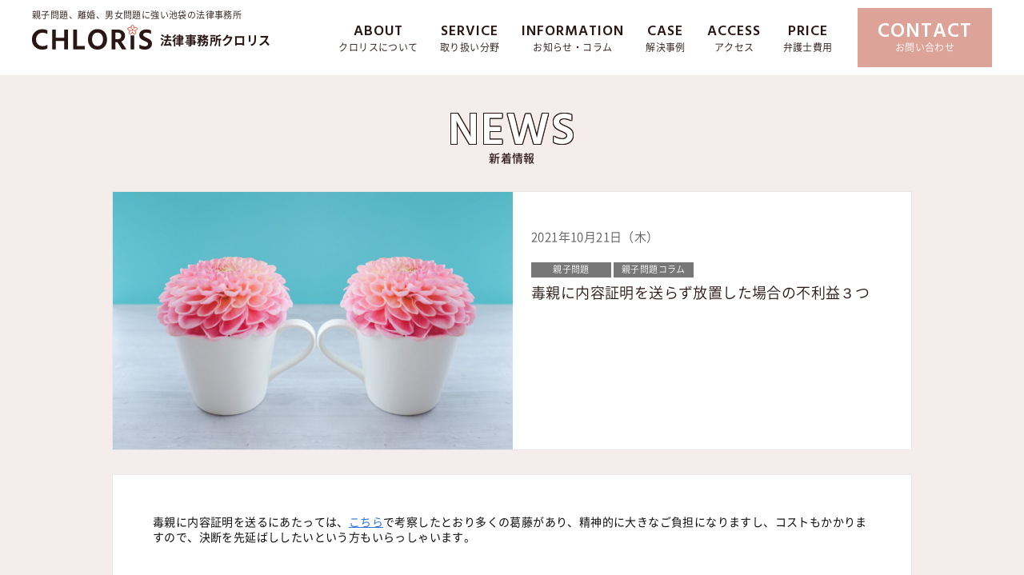

--- FILE ---
content_type: text/html; charset=UTF-8
request_url: https://chloris-law.com/news/detail.html?id=275
body_size: 25947
content:
<!DOCTYPE html>
<html lang="ja">
<head>
<meta charset="UTF-8">
<link rel="canonical" href=""><meta name="viewport" content="width=device-width, initial-scale=1.0, minimum-scale=1.0, maximum-scale=1.0, user-scalable=0">
<meta name="format-detection" content="telephone=no">
<meta name="description" content="池袋駅徒歩5分。法律事務所クロリスは、離婚事件、男女問題、親子問題、毒親を専門とする弁護士事務所です。経験豊富な女性弁護士が、親身になって問題解決をサポートいたします。悩みをお持ちの方は、お気軽にご相談・ご依頼くださいませ。">
<meta property="og:title" content="【公式】法律事務所クロリス|池袋で離婚、親子問題に強い弁護士">
<meta property="og:type" content="website">
<meta property="og:url" content="https://chloris-law.com/">
<meta property="og:image" content="https://chloris-law.com/img/facebook.png">
<meta property="og:site_name" content="【公式】法律事務所クロリス|池袋で離婚、親子問題に強い弁護士">
<meta property="og:description" content="池袋駅徒歩5分。法律事務所クロリスは、離婚事件、男女問題、親子問題、毒親を専門とする弁護士事務所です。経験豊富な女性弁護士が、親身になって問題解決をサポートいたします。悩みをお持ちの方は、お気軽にご相談・ご依頼くださいませ。">
<link rel="canonical" href="https://chloris-law.com/news/detail.html?id=275">
<link rel="shortcut icon" href="https://chloris-law.com/favicon.ico" type="image/vnd.microsoft.icon">
<link rel="apple-touch-icon" href="https://chloris-law.com/img/web_icon.png">
<link href="https://fonts.googleapis.com/css?family=Hind+Guntur:600" rel="stylesheet">
<meta property="og:title" content="新着情報 | 【公式】法律事務所クロリス|池袋で離婚、親子問題に強い弁護士" >
<title>新着情報 | 【公式】法律事務所クロリス|池袋で離婚、親子問題に強い弁護士</title>
<link rel="stylesheet" media="all" href="../css/reset.css">
<link rel="stylesheet" media="all" href="../css/base-layout.css">
<link rel="stylesheet" media="all" href="../css/base-style.css">
<link rel="stylesheet" media="all" href="../css/drawer.css">
<link rel="stylesheet" media="all" href="../css/menu.css">
<link rel="stylesheet" href="../css/news.css" media="all">
<link rel="stylesheet" href="../css/system.css" media="all">
<script src="https://chloris-law.com/js/jquery.min.js"></script>
<script src="https://chloris-law.com/js/smoothscroll.js"></script>
<script src="https://chloris-law.com/js/iscroll-min.js"></script>
<script src="https://chloris-law.com/js/jquery.drawer.min.js"></script>
<script src="https://chloris-law.com/js/ellipsis.js"></script>
<script src="https://chloris-law.com/js/event.js"></script>

<!-- Global site tag (gtag.js) - Google Analytics -->
<script async src="https://www.googletagmanager.com/gtag/js?id=UA-118304176-1"></script>
<script>
  window.dataLayer = window.dataLayer || [];
  function gtag(){dataLayer.push(arguments);}
  gtag('js', new Date());

  gtag('config', 'UA-118304176-1');
</script>

<!-- Global site tag (gtag.js) - Google Analytics -->
<script async src="https://www.googletagmanager.com/gtag/js?id=G-NY4PQBSJ7Y"></script>
<script>
  window.dataLayer = window.dataLayer || [];
  function gtag(){dataLayer.push(arguments);}
  gtag('js', new Date());

  gtag('config', 'G-NY4PQBSJ7Y');
</script>


<script>
  document.addEventListener('DOMContentLoaded', function() {
    document.body.addEventListener('click', function(event) {
        var link = event.target.closest('a[href^="tel"]'); // クリックされた要素がtelリンクかを確認
        if (link) {
            var href = link.getAttribute('href'); // href属性を取得
            if (typeof gtag === 'function') { // gtagが存在する場合のみイベント送信
                gtag('event', 'event_call_tap', {
                    'link_url': href,
                    'transport_type': 'beacon',
                    'outbound': true
                });
            } else {
                console.warn('gtag is not defined');
            }
        }
    });
});
</script>
</head>


<body class="drawer drawer-top naka news" id="top">
<div role="banner" class="sp">
  <div class="drawer-header">
  <button type="button" class="drawer-toggle drawer-hamburger display02">
  <span class="sr-only">toggle navigation</span>
  <span class="drawer-hamburger-icon"></span>
</button>

</div> <!-- /.drawer-header -->

<div class="drawer-main drawer-default">
  <nav class="drawer-nav" role="navigation">

    <ul class="drawer-menu">
      <li class="logo"><a href="https://chloris-law.com/"><img src="https://chloris-law.com/img/cmn/logo.svg" alt="【公式】法律事務所クロリス|池袋で離婚、親子問題に強い弁護士"></a>
      </li>
      <li class="menulist">
        <a href="https://chloris-law.com/about/" class="toplist">
          <p class="inner">クロリスについて</p>
        </a>
      </li>
      <li class="menulist">
        <a href="https://chloris-law.com/service/" class="toplist">
          <p class="inner">取り扱い分野</p>
        </a>
      </li>
      <li class="menulist">
        <a href="https://chloris-law.com/news/" class="toplist">
          <p class="inner">お知らせ・解決事例・コラム</p>
        </a>
      </li>
      <li class="menulist last">
        <a href="https://chloris-law.com/access/" class="toplist">
          <p class="inner">アクセス・弁護士費用</p>
        </a>
      </li>
      <li class="btn_cv">
        <a href="https://chloris-law.com/contact/">
          <p class="inner">お問い合わせ</p>
        </a>
      </li>
      <!-- <li class="btn_tel">
      <a onclick="gtag('config', 'UA-118304176-1', {'page_path': '/callcv', 'page_title': '電話CV'});" href="tel:0364030440">
          <p class="inner"><span>TEL.03-6403-0440</span><br>
            <small>受付時間：平日10:00～19:00</small>
          </p>
        </a>
      </li> -->
    </ul>

  </nav>
  <!-- /.drawer-nav -->
</div> <!-- /.drawer-main.drawer-default -->
</div>
<div class="drawer-overlay">
  <div class="wrapper">
    <p class="mv_naka"></p>

<header class="header l-header nav-fixed display02">
  <div class="inner clearfix">
    <div class="logo_box">
      <p class="catch">親子問題、離婚、男女問題に強い池袋の法律事務所</p>
      <h1><a href="https://chloris-law.com/">法律事務所クロリス</a></h1>
    </div>
    <nav class="gnav pc">
      <ul class="clearfix">
        <li><a href="https://chloris-law.com/about/"><span class="en">ABOUT</span><span class="sub">クロリスについて</span></a></li>
        <li><a href="https://chloris-law.com/service/"><span class="en">SERVICE</span><span class="sub">取り扱い分野</span></a></li>
        <li><a href="https://chloris-law.com/news/"><span class="en">INFORMATION</span><span class="sub">お知らせ・コラム</span></a></li>
        <li><a href="https://chloris-law.com/news/?CAT=解決事例"><span class="en">CASE</span><span class="sub">解決事例</span></a></li>
        <li><a href="https://chloris-law.com/access/"><span class="en">ACCESS</span><span class="sub">アクセス</span></a></li>
        <li><a href="https://chloris-law.com/access/#price"><span class="en">PRICE</span><span class="sub">弁護士費用</span></a></li>
        <li class="cv"><a href="https://chloris-law.com/contact/"><span class="en">CONTACT</span><span class="sub">お問い合わせ</span></a></li>
      </ul>
    </nav>
  </div>
</header>
<!-- //.header -->

  <main class="main_block">

    <article class="article_h2">
      <h2><span class="en">NEWS</span>新着情報</h2>
    </article>
    <!-- //.article_h2 -->


    <article class="container">
      <section class="section_naka news_block clearfix">
      <section class="section_detail">
      <div class="inner detail">
        <div class="unit clearfix">
          <p class="ph"><img src="https://chloris-law.com/system/wp-content/uploads/2021/01/ホームページ用アイコン②-750x500.jpg" /></p>
          <div class="txtbox">
            <p class="date">2021年10月21日（木）</p>
            <ul class="icons">
<li class="icon" style="background: #777777">親子問題</li><li class="icon" style="background: #777777">親子問題コラム</li>            </ul>
            <p class="tit mincho ellipsis">毒親に内容証明を送らず放置した場合の不利益３つ</p>
          </div>
        </div>
      </div>
      <div class="inner">
        <div class="cnt_box system_article">
<p>毒親に内容証明を送るにあたっては、<a href="https://chloris-law.com/news/detail.html?id=272">こちら</a>で考察したとおり多くの葛藤があり、精神的に大きなご負担になりますし、コストもかかりますので、決断を先延ばししたいという方もいらっしゃいます。</p>
<p>&nbsp;</p>
<p>&nbsp;</p>
<p>とても重要なことですが、弊所では、絶対に無理して決断させるということはありません。</p>
<p>&nbsp;</p>
<p>&nbsp;</p>
<p>親子問題は、クライアント様の人生における課題であって私の課題ではありません。私は、クライアント様自身が少しでも幸せになれるようにと祈ってこの仕事をしています。</p>
<p>&nbsp;</p>
<p>&nbsp;</p>
<p>そのため、クライアント様一人ひとりが納得して前に進めることが一番重要であると考えておりますし、親とどういう関係を持っていくかということは正解がないことですので、クライアント様ご自身が、自分の意思と責任できちんと決断する必要があると考えております。</p>
<p>&nbsp;</p>
<p>&nbsp;</p>
<p>したがって、弁護士はあくまでも法律相談の場で、クライアント様がご自身で答えに辿り着けるよう、クライアント様のご質問に法的観点と経験を踏まえて丁寧に答え、時にクライアント様をエンパワメントし、クライアント様が決断するにあたっての援助をするにとどめています。</p>
<p>&nbsp;</p>
<p>&nbsp;</p>
<p>ただ、弁護士の目からみて、明らかにクライアント様ご自身で解決可能な状態を超えているにもかかわらず、なかなかご決断できない方がいらっしゃるのも事実です。そのため、内容証明を送ることが適切と言える場面であるにもかかわらず、決断を先延ばしした場合に生じる不利益について説明したいと思います。</p>
<p>&nbsp;</p>
<p>&nbsp;</p>
<p>&nbsp;</p>
<p>&nbsp;</p>
<p>&nbsp;</p>
<p><span style="font-size: 18pt; color: #0000ff;">●不利益１●</span></p>
<p>&nbsp;</p>
<p>&nbsp;</p>
<p>内容証明を送ることを先延ばしにすると、自分の親に対する気持ちや意思がいつまでも親にまったく伝わらず、その結果、これからも同様の精神的苦痛を被る可能性があります。</p>
<p>&nbsp;</p>
<p>&nbsp;</p>
<p>そもそも、親の嫌がらせ行為やつきまとい行為には、親にとっては、「子どものためを思ってやっている」「子どものことが心配だから」という大義名分があります。そのため、いきなり警察に相談をしても、明確に刑事事件化できるという場合でもない限り、対応できないとして突き返されてしまいます。</p>
<p>&nbsp;</p>
<p>&nbsp;</p>
<p>そのため、まずは、その親の大義名分を潰す必要があります。</p>
<p>&nbsp;</p>
<p>&nbsp;</p>
<p>あなたが何に迷惑し、何に精神的苦痛や恐怖を感じているのかを明確にした上で、それらの行為をやめてほしい旨を明確に伝える必要があります。</p>
<p>&nbsp;</p>
<p>&nbsp;</p>
<p>また、なぜ親に対して内容証明を送らなければならないほどに、信頼を失うに至ったのかということも伝えるとなお良いです。ちょっとした思いつきではなく、熟考し葛藤した上で内容証明を出しているということを伝えます。</p>
<p>&nbsp;</p>
<p>&nbsp;</p>
<p>&nbsp;</p>
<p>機能不全家族における親は、とにかく子どもの気持ちに無頓着です。鈍感なのか、感じようともしていないのかは、人にとっても異なるでしょうが、子どもの気持ちを理解することができません。</p>
<p>&nbsp;</p>
<p>&nbsp;</p>
<p>そのため、迷惑であるということを明確に伝えなければ、子どもが自分のことを迷惑に思っているなどと全く思わなかった、私は子どものためを思っていただけなのに、という言い訳を永遠に許すことにもなりかねません。</p>
<p>&nbsp;</p>
<p>&nbsp;</p>
<p>もちろん、内容証明を送って真摯に伝えたとしても、親があなたの気持ちを真に理解する可能性は残念ながら極めて低いです。すでにわかっていらっしゃるとは思いますが、内容証明に書いただけで理解してもらえるのであれば、とっくに親はあなたの気持ちを理解しているでしょうし、そもそもあなたの気持ちを理解してくれる親であれば、弁護士に相談しようなどと思うはずもありません。</p>
<p>&nbsp;</p>
<p>&nbsp;</p>
<p>ただ、それでも、親に嫌がらせ行為やつきまとい行為について、親の「子どものためを思ってやっている」「子どものことが心配だから」という大義名分を内容証明という証拠に残る形で、一度明確に表明することは重要です。親の大義名分を潰すことができれば、その後、また嫌がらせ行為やつきまとい行為が続いたり、いったん落ち着いてまた再燃したりした時に、法的措置をとることができる可能性が大幅にアップしますし、警察や役所に相談した際にも、真摯に取り扱ってもらえる可能性が大幅にアップするからです。</p>
<p>&nbsp;</p>
<p>&nbsp;</p>
<p>&nbsp;</p>
<p>夫婦間や恋人間のDVや、ストーカー規制法が適用される恋愛感情に基づくつきまとい行為については、相手のためを思ってやっているという言い訳は通用しません。しかし、まだまだ親子となると、子どものためという言い訳が簡単に通用してしまうのが社会の実情です。だからこそ、その言い訳を潰しておき、今後の被害や紛争を抑止するとともに、万一被害を受けた際には、対処しやすい状況を構築しておくことが大切です。</p>
<p>&nbsp;</p>
<p>&nbsp;</p>
<p>&nbsp;</p>
<p>&nbsp;</p>
<p>&nbsp;</p>
<p><span style="font-size: 18pt; color: #0000ff;">●不利益２●</span></p>
<p>&nbsp;</p>
<p>&nbsp;</p>
<p>内容証明を送ることを先延ばしにすると、事情を知らない親戚や、親が安否確認をお願いした警察官や賃貸物件の管理人さんなど、周りの人から、精神的苦痛を受けてしまう場面が生じ得ます。</p>
<p>&nbsp;</p>
<p>&nbsp;</p>
<p>上記にも記載したとおり、親が子どもに対して、嫌がらせ行為やつきまとい行為をする場合、親は、「子どものためを思ってやっている」「子どものことが心配だから」という大義名分をふりかざします。</p>
<p>&nbsp;</p>
<p>&nbsp;</p>
<p>そのため、あなたが親からの行為を迷惑に感じ、無視していると、親族から非難されたり、親が安否確認を頼んだ警察官や賃貸物件の管理人さんからも、「親も心配しているんですよ、連絡してあげたらどうですか」などと言われてしまいます。</p>
<p>&nbsp;</p>
<p>&nbsp;</p>
<p>実際は、子どものためではなく、親自身の寂しい気持ちや退屈な気持ちを埋めるためであったり、親が自分の存在意義や自尊心を保つためにいつまでも子どもを支配するためであったりするのですが、はたから見たら、そのようなことは分かりません。多くの人は、自分の尺度でしか物を見ることができませんから、その人にとって親は子どもを心配してくれる温かい存在というイメージしかなければ、上記のような対応となってしまうのもやむをえないでしょう。</p>
<p>&nbsp;</p>
<p>&nbsp;</p>
<p>そうすると、ただでさえ、親からの嫌がらせやつきまといに悩んで疲弊しているところに、さらに追い討ちをかけるように周りから否定的なことを言われ、精神的苦痛を大きくしてしまいます。</p>
<p>&nbsp;</p>
<p>&nbsp;</p>
<p>しかし、親戚や警察官、管理人さんが、実は弁護士から警告の内容証明を送ってもらっているという事情を説明されたらどうでしょうか。ほとんどの人にとって、家族問題、しかも離婚や相続ではないにもかかわらず、弁護士を入れようなどと考えることはなく、だからこそ、あなたが内容証明を送ってきちんと対応することで、これは只事ではないし、自分の価値観に基づいて簡単に口を挟める内容ではないと悟ります。</p>
<p>&nbsp;</p>
<p>&nbsp;</p>
<p>結果、親族たちも、親の味方をして一方的に意見してくることは少なくなりますし、親から安否確認を依頼された警察官や管理人さんから連絡してあげたらどうかなどというアドバイスをされることは無くなります。そればかりか、嫌がらせ行為やつきまとい行為について、警察は、より真摯に相談に対応してくれるようになります。</p>
<p>&nbsp;</p>
<p>&nbsp;</p>
<p>内容証明を送るべき場面であるにもかかわらず、先延ばししてしまうと、あなたがどれだけ親の嫌がらせ行為やつきまとい行為によって迷惑を被っているのか、困っているのかということが周りに伝わらず、本来であれば助力を得られるはずのところで助力が得られないばかりでなく、精神的苦痛を受ける場面が増えてしまいます。</p>
<p>&nbsp;</p>
<p>&nbsp;</p>
<p>&nbsp;</p>
<p>&nbsp;</p>
<p>&nbsp;</p>
<p><span style="font-size: 18pt; color: #0000ff;">●不利益３●</span></p>
<p>&nbsp;</p>
<p>&nbsp;</p>
<p>内容証明を送ることを先延ばしにすると、紛争が拡大する可能性があります。</p>
<p>&nbsp;</p>
<p>&nbsp;</p>
<p>法的紛争全般に言えることですが、紛争の芽は早いうちに摘んでおくことが早期解決のためにはとても重要です。</p>
<p>&nbsp;</p>
<p>&nbsp;</p>
<p>実際に弊所でも多いのが、最初はなんとか親の迷惑行為を我慢していたが、そうしているうちにヒートアップし、配偶者も巻き込まれ、配偶者の勤務先へ接触をはかるようになってきたというケースや、子どもの保育園のお迎えに行ったら相手方が待ち伏せていたというケースです。</p>
<p>&nbsp;</p>
<p>&nbsp;</p>
<p>また、他には、親からの要求が法的にはおよそ根拠のない要求であるため、しつこいものの、放置していたところ、訴訟提起されたというケースです。訴訟は、一度訴えられると、たとえ事実無根と思われるケースであっても、きちんと対応しないと、原告の主張を全て認めたとされてしまいますので、必ず対応しなければなりません。しかし、ご存じのとおり、訴訟に対応するとなると、弁護士費用はもちろん、時間もかかる上、場合によっては当事者尋問の際、相手方と法廷で対峙しなくてはならないこともあり、非常に大きな負担となります。紛争は、できる限り、交渉段階で解決してしまった方が負担が少なくて済みます。</p>
<p>&nbsp;</p>
<p>&nbsp;</p>
<p>このように放置しておくと、紛争が拡大してしまうということが非常に多くあります。どちらのケースも、我慢を重ねるのではなく、早期に弁護士に相談すれば、内容証明や、数ヶ月間の交渉で解決できた可能性が高く、弁護士としてはもっと早く相談していただければよかったと感じざるを得ない、残念なケースです。</p>
<p>&nbsp;</p>
<p>&nbsp;</p>
<p>&nbsp;</p>
<p>&nbsp;</p>
<p>&nbsp;</p>
<p>以上のとおり、内容証明を先延ばしすると、大きく３つの不利益があります。読者の皆様においては、ぜひ早期解決を目指していただきたいと思います。</p>
<p>&nbsp;</p>
<p>&nbsp;</p>
<p>&nbsp;</p>
<p>&nbsp;</p>
<p>&nbsp;</p>
<p>&nbsp;</p>
<p>&nbsp;</p>
<p>&nbsp;</p>
<p>&nbsp;</p>     </div>
      </div>
    </section>
    <!-- /.section_detail -->

    <p class="btn_more"><a href="./">新着情報一覧</a></p>

    </section>
    <!-- //.news_block -->


    </article>
    <!-- //.container -->

  </main>
  <!-- //.main -->


<section class="section_cv">
  <div class="inner">
    <h4><span class="icon_contact"></span><span class="en">CONTACT</span></h4>
    <p class="lead">親子間のつきまといや金銭トラブル、離婚、<br class="sp">慰謝料請求などのご相談は<br class="sp">法律事務所クロリスへ</p>
    <div class="cv_box">
      <p class="catch"><span>初回相談はこちらから</span><em>完全予約制</em></p>
      <!-- <div class="box tel">
        <p class="tit">電話で予約する</p>
        <p class="tel"><a onclick="gtag('config', 'UA-118304176-1', {'page_path': '/callcv', 'page_title': '電話CV'});" href="tel:0363275217"><small>tel.</small>03-6327-5217</a></p>
      </div> -->
      <div class="box mail">
        <p class="btn"><a href="https://chloris-law.com/contact/">初回相談を予約する</a></p>
      </div>
      <p class="txt">※恐れ入りますが、初回のご予約はメールでのみ<br class="sp">受け付けております。<br><br class="sp">※ご予約は24時間受け付けておりますが、<br>ご返信は営業時間内の対応とさせていただいております。</p>
    </div>
    <div class="ph_box">
      <p class="ph"><img src="https://chloris-law.com/img/cmn/img_contact.jpg" alt=""></p>
      <p class="txt">プライバシー重視の完全個室での<br class="sp">ご相談を承っております</p>
    </div>
  </div>
</section>
<!-- //.section_cv -->

<footer class="footer">
  <div class="footer_block clearfix">
    <p class="tit">親子問題、離婚、男女問題に強い池袋の弁護士相談なら<br class="sp">法律事務所クロリス</p>
    <p class="flogo"><a href="https://chloris-law.com/"><span class="logo"><img src="https://chloris-law.com/img/cmn/logo.svg" alt=""></span><span class="name">法律事務所クロリス</span></a></p>
    <p class="name">東京弁護士会所属 弁護士：吉田 美希</p>

    <div class="address_box">
      <p class="address">東京都豊島区南池袋1-16-15 <br class="sp">ダイヤゲート池袋5階<br><br class="sp">JR・東武東上線・東京メトロ丸ノ内線、<br class="sp">副都心線、有楽町線「池袋駅」<br class="sp">東口 徒歩5分、<br><br class="sp">西武池袋線「池袋駅」<br class="sp">西武南口 徒歩1分</p>
      <div class="tel_box up">
        <!-- <p class="catch">お電話でのご予約・ご相談はこちら</p> -->
        <!-- <p class="txt">受付時間：平日10:00～19:00</p> -->
      </div>
    </div>
    <p class="btn"><a href="https://chloris-law.com/contact/">お問い合わせはこちら</a></p>

    <div class="sitemap_link pc">
      <ul class="clearfix">
        <li><a href="https://chloris-law.com/"><span>トップ</span></a></li>
        <li><a href="https://chloris-law.com/about/"><span>クロリスについて</span></a></li>
        <li><a href="https://chloris-law.com/service/"><span>取り扱い分野</span></a></li>
        <li><a href="https://chloris-law.com/news/"><span>お知らせ・解決事例・コラム</span></a></li>
        <li><a href="https://chloris-law.com/access"><span>アクセス・弁護士費用</span></a></li>
        <li><a href="https://chloris-law.com/policy/"><span>プライバシーポリシー</span></a></li>
      </ul>
    </div>
    <!-- //.sitemap_link -->

  </div>
  <!-- //.footer_block -->

  <p class="copy">Copyright &copy; CHLORIS. All Rights Reserved.</p>
</footer>

<section class="h_nav sp clearfix">
  <ul>
    <li class="contact up">
      <a href="https://chloris-law.com/contact/">
        <span class="tit en">CONTACT</span>お問い合わせはこちら
      </a>
    </li>
    <li class="access">
      <a href="https://chloris-law.com/access/">
        <span class="ph icon-access"></span>
        <span class="txt en">ACCESS</span>
      </a>

    </li>
    <!-- <li class="tel">
      <a onclick="gtag('config', 'UA-118304176-1', {'page_path': '/callcv', 'page_title': '電話CV'});" href="tel:0363275217">
        <span class="ph icon-tel"></span>
        <span class="txt en">TEL</span>
      </a>
    </li> -->
  </ul>
</section>
<!-- //.h_nav -->


  </div>
  <!-- //.wrapper -->
</div>
<!-- //.drawer-overlay -->

</body>
</html>


--- FILE ---
content_type: text/css
request_url: https://chloris-law.com/css/reset.css
body_size: 10434
content:
@media print, screen and (min-width: 741px) {
  /*
 * reset.css
 *  + Reset
*/
  /* ----------------------------------------------------------

 Reset
 * YUI 3.5.0 - reset.css (http://developer.yahoo.com/yui/3/cssreset/)
 * http://cssreset.com
 * Copyright 2012 Yahoo! Inc. All rights reserved.
 * http://yuilibrary.com/license/

---------------------------------------------------------- */
  /*
	TODO will need to remove settings on HTML since we can't namespace it.
	TODO with the prefix, should I group by selector or property for weight savings?
*/
  html {
    color: #333;
    background: #fff;
  }
  /*
	TODO remove settings on BODY since we can't namespace it.
*/
  /*
	TODO test putting a class on HEAD.
		- Fails on FF.
*/
  body,
  div,
  dl,
  dt,
  dd,
  ul,
  ol,
  li,
  h1,
  h2,
  h3,
  h4,
  h5,
  h6,
  pre,
  code,
  form,
  fieldset,
  legend,
  input,
  textarea,
  p,
  blockquote,
  th,
  td {
    margin: 0;
    padding: 0;
  }
  fieldset,
  img {
    border: 0;
  }
  /*
	TODO think about hanlding inheritence differently, maybe letting IE6 fail a bit...
*/
  address,
  caption,
  cite,
  code,
  dfn,
  em,
  th,
  var {
    font-weight: inherit; 
    font-style: normal;
  }
  ul {
    list-style: none;
  }
  caption,
  th {
    text-align: left;
  }
  h1,
  h2,
  h3,
  h4,
  h5,
  h6 {
    font-size: 100%;
    font-weight: inherit;
  }
  q:before,
  q:after {
    content: "";
  }
  abbr,
  acronym {
    font-variant: normal; 

    border: 0;
  }
  /* to preserve line-height and selector appearance */
  sup {
    vertical-align: text-top;
  }
  sub {
    vertical-align: text-bottom;
  }
  input,
  textarea,
  select {
    font-family: inherit;
    font-size: inherit;
    font-weight: inherit;
  }
  /*to enable resizing for IE*/
  input,
  textarea,
  select {
    *font-size: 100%;
  }
  /*because legend doesn't inherit in IE */
  legend {
    color: #000;
  }
  /* YUI CSS Detection Stamp */
  #yui3-css-stamp.cssreset {
    display: none;
  }
  .phleft {
    float: left; 

    padding: 0 20px 20px 0;
  }
  .phright {
    float: right; 

    padding: 0 0 20px 20px;
  }
  .clr {
    font-size: 0;
    line-height: 0;

    clear: both; 

    width: 0;
    height: 0;
  }
  .clearfix {
    display: inline-table;
  }
  /* Hides from IE-mac \*/
  * html .clearfix {
    height: 1%;
  }
  .clearfix {
    display: block;
  }
  /* End hide from IE-mac */
}

@media screen and (max-width: 740px) {
  /************************************************

	reset

*************************************************/
  html,
  body,
  div,
  span,
  applet,
  object,
  iframe,
  h1,
  h2,
  h3,
  h4,
  h5,
  h6,
  p,
  blockquote,
  pre,
  a,
  abbr,
  acronym,
  address,
  big,
  cite,
  code,
  del,
  dfn,
  em,
  font,
  img,
  ins,
  kbd,
  q,
  s,
  samp,
  small,
  strike,
  strong,
  sub,
  sup,
  tt,
  var,
  b,
  u,
  i,
  center,
  dl,
  dt,
  dd,
  ol,
  ul,
  li,
  fieldset,
  form,
  label,
  legend,
  table,
  caption,
  tbody,
  tfoot,
  thead,
  tr,
  th,
  td {
    margin: 0;
    padding: 0;

    border: 0;
    outline: 0;
  }
  article,
  aside,
  canvas,
  details,
  figcaption,
  figure,
  footer,
  header,
  hgroup,
  menu,
  nav,
  section,
  summary {
    display: block;
  }
  nav,
  ul {
    list-style: none;
  }
  img {
    vertical-align: top; 

    border: 0;
  }
  td img {
    vertical-align: baseline;
  }
  fieldset {
    border: 0;
  }
  .clr {
    font-size: 0;
    line-height: 0;

    clear: both; 

    width: 0;
    height: 0;
  }
  section {
    clear: both;
  }
  .clearfix:after {
    display: block;
    visibility: hidden; 
    clear: both;

    height: 0;

    content: ".";
  }
  .clearfix {
    display: inline-table;
  }
  /* Hides from IE-mac \*/
  * html .clearfix {
    height: 1%;
  }
  .clearfix {
    display: block;
  }
  /* End hide from IE-mac */
}

/*# sourceMappingURL=[data-uri] */


--- FILE ---
content_type: text/css
request_url: https://chloris-law.com/css/base-layout.css
body_size: 26324
content:
@charset "UTF-8";
/* ----------------------------------------------------------

 Base Layout

---------------------------------------------------------- */
@font-face {
  src: url("../fonts/NotoSansCJKjp-Thin.eot");
  /* IE9 Compat Modes */
  src: url("../fonts/NotoSansCJKjp-Thin.eot?#iefix") format("embedded-opentype"), url("../fonts/NotoSansCJKjp-Thin.woff") format("woff"), url("../fonts/NotoSansCJKjp-Thin.ttf") format("truetype");
  font-family: 'Noto Sans Japanese';
  font-style: normal;
  font-weight: 100;
  /* Safari, Android, iOS */
}

@font-face {
  src: url("../fonts/NotoSansCJKjp-Light.eot");
  src: url("../fonts/NotoSansCJKjp-Light.eot?#iefix") format("embedded-opentype"), url("../fonts/NotoSansCJKjp-Light.woff") format("woff"), url("../fonts/NotoSansCJKjp-Light.ttf") format("truetype");
  font-family: 'Noto Sans Japanese';
  font-style: normal;
  font-weight: 200;
}

@font-face {
  src: url("../fonts/NotoSansCJKjp-DemiLight.eot");
  src: url("../fonts/NotoSansCJKjp-DemiLight.eot?#iefix") format("embedded-opentype"), url("../fonts/NotoSansCJKjp-DemiLight.woff") format("woff"), url("../fonts/NotoSansCJKjp-DemiLight.ttf") format("truetype");
  font-family: 'Noto Sans Japanese';
  font-style: normal;
  font-weight: 300;
}

@font-face {
  src: url("../fonts/NotoSansCJKjp-Regular.eot");
  src: url("../fonts/NotoSansCJKjp-Regular.eot?#iefix") format("embedded-opentype"), url("../fonts/NotoSansCJKjp-Regular.woff") format("woff"), url("../fonts/NotoSansCJKjp-Regular.ttf") format("truetype");
  font-family: 'Noto Sans Japanese';
  font-style: normal;
  font-weight: 400;
}

@font-face {
  src: url("../fonts/NotoSansCJKjp-Medium.eot");
  src: url("../fonts/NotoSansCJKjp-Medium.eot?#iefix") format("embedded-opentype"), url("../fonts/NotoSansCJKjp-Medium.woff") format("woff"), url("../fonts/NotoSansCJKjp-Medium.ttf") format("truetype");
  font-family: 'Noto Sans Japanese';
  font-style: normal;
  font-weight: 500;
}

@font-face {
  src: url("../fonts/NotoSansCJKjp-Bold.eot");
  src: url("../fonts/NotoSansCJKjp-Bold.eot?#iefix") format("embedded-opentype"), url("../fonts/NotoSansCJKjp-Bold.woff") format("woff"), url("../fonts/NotoSansCJKjp-Bold.ttf") format("truetype");
  font-family: 'Noto Sans Japanese';
  font-style: normal;
  font-weight: 700;
}

@font-face {
  src: url("../fonts/NotoSansCJKjp-Black.eot");
  src: url("../fonts/NotoSansCJKjp-Black.eot?#iefix") format("embedded-opentype"), url("../fonts/NotoSansCJKjp-Black.woff") format("woff"), url("../fonts/NotoSansCJKjp-Black.ttf") format("truetype");
  font-family: 'Noto Sans Japanese';
  font-style: normal;
  font-weight: 900;
}

@font-face {
  src: url("../fonts/icomoon.eot?phylq9");
  src: url("../fonts/icomoon.eot?phylq9#iefix") format("embedded-opentype"), url("../fonts/icomoon.ttf?phylq9") format("truetype"), url("../fonts/icomoon.woff?phylq9") format("woff"), url("../fonts/icomoon.svg?phylq9#icomoon") format("svg");
  font-family: 'icomoon';
  font-style: normal;
  font-weight: normal;
}

[class^="icon-"], [class*=" icon-"] {
  speak: none;
  /* Better Font Rendering =========== */
  -webkit-font-smoothing: antialiased;
  -moz-osx-font-smoothing: grayscale;
  /* use !important to prevent issues with browser extensions that change fonts */
  font-family: 'icomoon' !important;
  font-feature-settings: normal;
  font-style: normal;
  font-variant: normal;
  font-weight: normal;
  line-height: 1;
  text-transform: none;
}

.icon-tel:before {
  content: "\e904";
}

.icon-access:before {
  content: "\e900";
}

.icon-service01:before {
  color: #dea398;
  content: "\e912";
}

.icon-service02:before {
  color: #dea398;
  content: "\e913";
}

.icon-service03:before {
  color: #dea398;
  content: "\e914";
}

body {
  -webkit-font-smoothing: antialiased;
  -moz-osx-font-smoothing: grayscale;
  overflow-x: hidden;
  background: #f5edec;
  color: #291615;
  font-family: 'Noto Sans Japanese';
  font-size: 13px;
  font-weight: 300;
  letter-spacing: .4px;
  line-height: 1.6;
  text-size-adjust: none;
}

body {
  animation: 1s ease 0s normal opening;
}

@keyframes opening {
  0% {
    opacity: 0;
  }
  30% {
    opacity: 0;
  }
  100% {
    opacity: 1;
  }
}

.en {
  font-family: 'Hind Guntur', sans-serif;
  font-weight: 600;
  letter-spacing: 1px;
  line-height: 1.0;
}

.ja {
  font-family: 'Noto Sans Japanese';
  font-weight: 300;
  letter-spacing: .4px;
}

a {
  -webkit-transition: 0.3s;
  color: inherit;
  text-decoration: none;
  transition: 0.3s;
}

a:hover,
a:active {
  opacity: 0.8;
}

::selection,
::-moz-selection {
  background: #efd5d5;
}

a:hover img {
  opacity: 0.8;
}

*:focus {
  outline: none;
}

#topcontrol {
  z-index: 100;
}

#MenuNavi {
  display: none;
}

* {
  box-sizing: border-box;
}

mark {
  background: #ffffc0;
}

.section_cmn {
  padding: 0px 0 70px;
  text-align: center;
}

@media screen and (max-width: 760px) {
  .section_cmn {
    padding: 0 0 10%;
  }
}

/*  btn
---------------------------------------------------------- */
.btn {
  width: 216px;
  height: 42px;
  margin-right: auto;
  margin-left: auto;
}

.btn a {
  -webkit-transition: all .4s;
  display: block;
  position: relative;
  background: #dea398;
  color: #FFF;
  font-size: 14px;
  line-height: 42px;
  text-align: center;
  text-decoration: none;
  transition: all .4s;
}

.btn_more {
  position: relative;
  width: 225px;
  height: 44px;
  margin-right: auto;
  margin-left: auto;
}

.btn_more a {
  display: block;
  border-right: 2px solid #291615;
  border-bottom: 2px solid #291615;
  background: #FFF;
  font-size: 14px;
  font-weight: 500;
  line-height: 42px;
  text-align: center;
  text-decoration: none;
}

.btn {
  width: 216px;
  height: 42px;
  margin-right: auto;
  margin-left: auto;
}

.btn a {
  -webkit-transition: all .4s;
  display: block;
  position: relative;
  background: #dea398;
  color: #FFF;
  font-size: 14px;
  line-height: 42px;
  text-align: center;
  text-decoration: none;
  transition: all .4s;
}

@media screen and (max-width: 760px) {
  .btn {
    width: 80%;
  }
}

/*  wrapInner
---------------------------------------------------------- */
#wrapInner {
  width: 100%;
}

#container {
  width: 1000px;
  margin: 0 auto;
  padding: 0 0 35px;
}

/*  header
---------------------------------------------------------- */
.header {
  -webkit-transition: 0.5s;
  z-index: 999;
  position: fixed;
  top: 0;
  left: 0;
  width: 100%;
  min-width: 1200px;
  height: 94px;
  margin: 0 auto;
  padding: 10px 0;
  background: #FFF;
  transition: 0.5s;
}

.header a {
  text-decoration: none;
}

.header .inner {
  width: 1200px;
  margin: 0 auto;
}

.header .logo_box {
  width: 326px;
  padding: 9px 0;
  float: left;
  font-size: 12px;
}

.header h1 {
  width: 326px;
  height: 32px;
  margin-top: 4px;
}

.header h1 a {
  display: block;
  height: 100%;
  padding: 8px 0 8px 160px;
  background: url(../img/cmn/logo.svg) 0 0 no-repeat;
  background-size: 150px auto;
  font-size: 15px;
  font-weight: 700;
}

.header .gnav {
  width: 850px;
  float: right;
  text-align: right;
}

.header .gnav li {
  display: inline-block;
}

.header .gnav li a {
  -webkit-transition: 0.3s;
  display: block;
  position: relative;
  padding: 22px 12px 20px;
  font-size: 12px;
  text-align: center;
  transition: 0.3s;
}

.header .gnav li a span {
  display: block;
}

.header .gnav li a span.en {
  font-size: 18px;
}

.header .gnav li.cv {
  width: 168px;
  height: 74px;
  margin-left: 16px;
}

.header .gnav li.cv a {
  display: block;
  width: 100%;
  height: 100%;
  padding: 23px 0;
  background: #dea398;
  color: #FFF;
}

.header .gnav li.cv a span.en {
  font-size: 25px;
  line-height: .7;
}

@media screen and (max-width: 760px) {
  img {
    width: 100%;
  }
  .header {
    min-width: 100%;
    height: 72px;
    margin: 0 auto;
    padding: 0;
  }
  .header .inner {
    width: 92%;
    margin: 0 auto;
  }
  .header .logo_box {
    width: 100%;
    padding: 14px 0;
    font-size: 10px;
  }
  .header h1 {
    width: 100%;
    height: 32px;
    margin-top: 0px;
  }
  .header h1 a {
    padding: 8px 0 8px 130px;
    background-size: 120px auto;
    font-size: 12px;
  }
}

.l-header.header .logo_box {
  padding: 0 0 9px;
}

.l-header.header .catch {
  font-size: 11px;
}

/*  h2
 *---------------------------------------------------------- */
main {
  padding-top: 94px;
}

.article_h2 {
  padding: 60px 0 30px;
  text-align: center;
}

.article_h2 h2 {
  font-size: 14px;
  font-weight: 500;
}

.article_h2 h2 span {
  display: block;
  color: #FFF;
  font-size: 56px;
  letter-spacing: 2px;
  line-height: .6;
  text-shadow: #291615 1px 1px 0, #291615 -1px -1px 0, #291615 -1px 1px 0, #291615 1px -1px 0, #291615 0px 1px 0, #291615 0 -1px 0, #291615 -1px 0 0, #291615 1px 0 0;
  /*上、下*/
}

.cmn .article_h2 h2 span {
  line-height: 1.2;
}

@media screen and (max-width: 760px) {
  main {
    padding-top: 72px;
  }
  .article_h2 {
    padding: 10% 0 6.5%;
    text-align: center;
  }
  .article_h2 h2 {
    font-size: 14px;
  }
  .article_h2 h2 span {
    font-size: 40px;
    line-height: .8;
  }
}

.anc_box {
  margin-top: -94px;
  padding-top: 94px;
}

@media screen and (max-width: 760px) {
  .anc_box {
    margin-top: -76px;
    padding-top: 76px;
  }
}

/*  section_cv
---------------------------------------------------------- */
.section_cv {
  width: 100%;
  padding: 62px 0;
  background: #f2dad6;
}

.section_cv .inner {
  width: 1050px;
  margin: 0 auto;
  padding: 50px 64px 62px;
  background: #FFF;
}

.section_cv .inner h4 {
  margin-bottom: 5px;
  text-align: center;
}

.section_cv .inner h4 span.icon_contact {
  display: inline-block;
  width: 30px;
  height: 20px;
  margin-right: 10px;
  background: url(../img/cmn/contact.svg) top center no-repeat;
  background-size: 30px auto;
  vertical-align: middle;
}

.section_cv .inner h4 span.en {
  display: inline-block;
  padding-top: 16px;
  font-size: 42px;
  vertical-align: middle;
}

.section_cv .inner .lead {
  margin-bottom: 20px;
  font-size: 16px;
  font-weight: 700;
  text-align: center;
}

.section_cv .inner .cv_box {
  display: inline-block;
  width: 560px;
  margin-right: 20px;
  font-size: 12px;
  text-align: center;
  vertical-align: top;
}

.section_cv .inner .cv_box .catch {
  height: 52px;
  margin-bottom: 14px;
  padding: 10px 0;
  background: #f5e3e0;
  font-size: 18px;
  font-weight: 700;
  text-align: center;
}

.section_cv .inner .cv_box .catch span {
  display: inline-block;
  margin-right: 10px;
  vertical-align: middle;
}

.section_cv .inner .cv_box .catch em {
  display: inline-block;
  padding: 5px 10px;
  background: #544544;
  color: #FFF;
  font-size: 15px;
  font-weight: 700;
  vertical-align: middle;
}

.section_cv .inner .cv_box .box {
  display: inline-block;
  width: 48%;
  margin-bottom: 20px;
  text-align: center;
  vertical-align: top;
}

.section_cv .inner .cv_box .box.tel {
  margin-right: 3%;
}

.section_cv .inner .cv_box .box .tit {
  margin-bottom: 8px;
  font-size: 16px;
  font-weight: 700;
}

.section_cv .inner .cv_box .box .tel a {
  display: block;
  padding: 5px 0;
  border-top: 1px solid #291615;
  border-bottom: 1px solid #291615;
  font-size: 32px;
  font-weight: 700;
}

.section_cv .inner .cv_box .box .tel a small {
  font-size: 24px;
}

.section_cv .inner .cv_box .box .btn {
  width: 100%;
  height: 63px;
}

.section_cv .inner .cv_box .box .btn a {
  font-size: 16px;
  font-weight: 700;
  line-height: 63px;
}

.section_cv .inner .ph_box {
  display: inline-block;
  width: 334px;
  font-size: 12px;
  text-align: center;
  vertical-align: top;
}

@media screen and (max-width: 760px) {
  .section_cv {
    padding: 10% 5%;
  }
  .section_cv .inner {
    width: 100%;
    padding: 8% 5%;
  }
  .section_cv .inner h4 {
    margin-bottom: 0px;
    text-align: center;
  }
  .section_cv .inner h4 span.icon_contact {
    width: 25px;
    height: 18px;
    margin-right: 8px;
    background-size: 25px auto;
  }
  .section_cv .inner h4 span.en {
    padding-top: 16px;
    font-size: 32px;
  }
  .section_cv .inner .lead {
    margin-bottom: 5%;
    font-size: 14px;
  }
  .section_cv .inner .cv_box {
    width: 100%;
    margin-right: 0px;
    margin-bottom: 5%;
    font-size: 12px;
  }
  .section_cv .inner .cv_box .catch {
    height: 41px;
    margin-bottom: 4%;
    padding: 8px 0;
    font-size: 13px;
  }
  .section_cv .inner .cv_box .catch span {
    margin-right: 6px;
  }
  .section_cv .inner .cv_box .catch em {
    padding: 3px 5px;
    font-size: 12px;
    font-style: normal;
  }
  .section_cv .inner .cv_box .box {
    display: block;
    width: 100%;
    margin-bottom: 4%;
  }
  .section_cv .inner .cv_box .box.tel {
    margin-right: 0;
  }
  .section_cv .inner .cv_box .box .tit {
    margin-bottom: 8px;
    font-size: 14px;
  }
  .section_cv .inner .cv_box .box .tel a {
    font-size: 26px;
  }
  .section_cv .inner .cv_box .box .tel a small {
    font-size: 18px;
  }
  .section_cv .inner .cv_box .txt {
    text-align: left;
  }
  .section_cv .inner .cv_box .box .btn {
    width: 100%;
    height: 50px;
  }
  .section_cv .inner .cv_box .box .btn a {
    font-size: 15px;
    line-height: 50px;
  }
  .section_cv .inner .ph_box {
    width: 100%;
  }
  .section_cv .inner .ph_box .ph {
    margin-bottom: 4%;
  }
}

/*  footer
---------------------------------------------------------- */
.footer {
  width: 100%;
  background: #FFF url(../img/cmn/bg_foot.jpg) bottom center no-repeat;
  text-align: center;
}

.footer .footer_block {
  padding: 70px 0 50px;
}

.footer .footer_block .tit {
  margin-bottom: 8px;
  font-size: 12px;
}

.footer .footer_block .flogo {
  margin-bottom: 8px;
}

.footer .footer_block .flogo span {
  display: inline-block;
  margin: 0 5px;
  font-size: 16px;
  font-weight: 700;
  vertical-align: middle;
}

.footer .footer_block .flogo span.logo {
  width: 150px;
  margin-left: 10px;
}

.footer .footer_block .address_box {
  margin: 25px 0 30px;
}

.footer .footer_block .address_box .tel_box {
  margin-top: 10px;
}

.footer .footer_block .address_box .tel_box p {
  display: inline-block;
  vertical-align: middle;
}

.footer .footer_block .address_box .tel_box p.catch {
  font-size: 14px;
  font-weight: 700;
}

.footer .footer_block .address_box .tel_box p.tel {
  margin: 0 10px;
  font-size: 34px;
  font-weight: 700;
  line-height: 1.0;
}

.footer .footer_block .address_box .tel_box.up p.tel {
  margin: 0 10px;
  font-size: 13px;
  font-weight: 300;
  line-height: 1.0;
}

.footer .footer_block .address_box .tel_box p.tel small {
  font-size: 24px;
}

.footer .footer_block .address_box .tel_box.up p.tel small {
  font-size: 13px;
}

.footer .footer_block .btn {
  width: 516px;
  height: 82px;
  margin: 20px auto 30px;
}

.footer .footer_block .btn a {
  font-size: 18px;
  font-weight: 700;
  line-height: 82px;
}

.footer .footer_block .sitemap_link {
  margin-top: 30px;
}

.footer .footer_block .sitemap_link li {
  display: inline-block;
  margin: 0 12px;
  vertical-align: middle;
}

.footer .footer_block .sitemap_link li::before {
  content: "- ";
}

.footer .copy {
  padding: 60px 0;
  color: #595959;
  font-size: 12px;
  font-weight: normal;
}

@media screen and (max-width: 760px) {
  .footer {
    background-size: 800px auto;
  }
  .footer .footer_block {
    padding: 10% 0 5%;
  }
  .footer .footer_block .tit {
    margin-bottom: 8px;
  }
  .footer .footer_block .flogo {
    margin-bottom: 4px;
  }
  .footer .footer_block .flogo span {
    display: inline-block;
    margin: 0 5px;
    font-size: 15px;
    font-weight: 700;
    vertical-align: middle;
  }
  .footer .footer_block .flogo span.logo {
    display: block;
    width: 56%;
    margin: 0 auto 2%;
  }
  .footer .footer_block .address_box {
    margin: 5% 0;
  }
  .footer .footer_block .address_box .tel_box {
    margin-top: 10px;
  }
  .footer .footer_block .address_box .tel_box p {
    display: inline-block;
    vertical-align: middle;
  }
  .footer .footer_block .address_box .tel_box p.catch {
    font-size: 14px;
    font-weight: 700;
  }
  .footer .footer_block .address_box .tel_box p.tel {
    margin: 5px 10px 0;
    font-size: 34px;
    font-weight: 700;
    line-height: 1.0;
  }
  .footer .footer_block .address_box .tel_box p.tel small {
    font-size: 24px;
  }
  .footer .footer_block .btn {
    width: 90%;
    height: 60px;
    margin: 5% auto 0;
  }
  .footer .footer_block .btn a {
    font-size: 16px;
    line-height: 60px;
  }
  .footer .copy {
    margin-bottom: 55px;
    padding: 10% 0;
    color: #595959;
    font-size: 12px;
    font-weight: normal;
  }
}

/************************************************

	h_nav

************************************************/
.h_nav {
  z-index: 999999;
  position: fixed;
  bottom: 0;
  left: 0;
  width: 100%;
  height: 55px;
  margin: 0;
}

.h_nav ul {
  width: 100%;
  float: left;
}

.h_nav li {
  height: 55px;
  float: left;
  background: #fff;
}

.h_nav li:first-child {
  border-right: none;
}

.h_nav li.contact {
  width: calc(100% - 110px);
}

.h_nav li.contact.up {
  width: calc(100% - 55px);
}

.h_nav li.access {
  width: 55px;
}

.h_nav li.tel {
  width: 55px;
  border-left: 1px solid #acacac;
}

.h_nav li a {
  display: block;
  width: 100%;
  height: 100%;
  padding: 8px 0;
  font-size: 10px;
  text-align: center;
}

.h_nav li.contact a {
  height: 55px;
  padding: 15px 0;
  background: #dea398;
  color: #FFF;
  font-size: 10px;
  letter-spacing: 0;
  line-height: 1.1;
}

.h_nav li.contact a span {
  display: block;
  width: 100%;
  color: #FFF;
  font-size: 26px;
  line-height: .8;
}

.h_nav li .txt {
  display: block;
  width: 100%;
  color: #291615;
  letter-spacing: 1px;
}

.h_nav li .ph {
  display: block;
  position: relative;
  width: 26px;
  height: 26px;
  margin: 0 auto 6px;
  font-size: 26px;
  line-height: 0;
  opacity: .8;
}

.h_nav li .ph::before {
  position: absolute;
  top: 14px;
  left: 0;
}

/*---------------------------------------------------
 カテゴリーアイコン
---------------------------------------------------*/
ul.icons {
  max-height: 20px;
  overflow: hidden;
  text-align: inherit;
}

ul.icons li {
  display: inline-block;
  width: auto;
  min-width: 100px;
  margin-right: 3px;
  padding: 3px 10px 4px;
  background: #ccc;
  color: #fff;
  font-size: 11px;
  line-height: 1.1em;
  text-align: center;
}

/*  Pan
 *---------------------------------------------------------- */
.pan .inner {
  z-index: 2;
  position: relative;
  width: 980px;
  margin: 0 auto;
  padding: 10px 0 0;
  font-size: 11px;
}

.pan .inner a {
  color: #000;
  text-decoration: underline;
}

.pan a:hover {
  color: #EC0000;
}

/*  Main
---------------------------------------------------------- */
/*  Table
---------------------------------------------------------- */
.tbl01 {
  width: 100%;
  background-size: cover;
  font-size: 100%;
  text-align: left;
}

.tbl01 th {
  width: 23%;
  padding: 20px;
  border-bottom: 1px solid #FFF;
  background: #ebebf3;
  font-weight: normal;
}

.tbl01 td {
  padding: 20px;
  border-bottom: 1px solid #FFF;
  background: rgba(248, 248, 248, 0.8);
  line-height: 2.0;
  word-break: break-all;
}

.tbl02 {
  width: 100%;
}

.tbl02 th {
  height: 40px;
  padding: 10px 15px;
  border-bottom: 1px dotted #ccc;
  background: #faf0d0;
  font-weight: normal;
  text-align: center;
}

.tbl02 td {
  padding: 10px 15px;
  border-bottom: 1px dotted #ccc;
  background: #fff;
  word-break: break-all;
}

.tbl02 th.un,
.tbl02 td.un {
  border-bottom: none;
}

/*  tabulous
 *---------------------------------------------------------- */
/*  tabslet
 *---------------------------------------------------------- */
.tabs {
  text-align: center;
  opacity: 1.0;
}

.tabs ul,
.tabs div {
  opacity: 1.0;
}

ul.horizontal {
  margin-bottom: 40px;
  padding: 10px 0;
  border-top: 1px solid #1f1f1f;
  border-bottom: 1px solid #1f1f1f;
  text-align: center;
  opacity: 1.0;
}

ul.horizontal li {
  display: inline-block;
  margin: 0 7px;
  opacity: 1.0;
}

ul.horizontal li a {
  display: block;
  padding: 7px 15px;
  text-align: center;
}

ul.horizontal li a:hover,
ul.horizontal li.active a {
  border-radius: 0;
  background: #e6b186;
  color: #FFF;
}

@media screen and (max-width: 760px) {
  ul.horizontal {
    margin-bottom: 5%;
    padding: 0;
    border: none;
  }
  ul.horizontal li {
    display: block;
    width: 50%;
    margin: 0 7px;
    margin: 0;
    float: left;
    border-right: 1px solid #FFF;
    border-bottom: 1px solid #FFF;
    opacity: 1.0;
  }
  ul.horizontal li:nth-child(2n) {
    border-right: none;
  }
  ul.horizontal li a {
    display: block;
    padding: 12px 5px;
    background: #f9eee4;
    font-size: 12px;
    text-align: center;
  }
  ul.horizontal li a:hover,
  ul.horizontal li.active a {
    border-radius: 0;
    background: #e6b186;
    color: #FFF;
  }
}

table,
ul ul,
ol ol,
td ul,
td p,
td dt,
td dd {
  font-size: 100%;
}

select,
input,
textarea,
button {
  font-size: 99%;
}

/************************************************

	Pager

************************************************/
.pager {
  position: relative;
  margin: 5%;
  clear: both;
}

.pager .next {
  position: absolute;
  right: 0;
  bottom: -30px;
  text-align: center;
}

.pager .next a {
  display: block;
  padding: 6px 15px;
  background: #e1e2e0;
}

.pager .before {
  position: absolute;
  bottom: -30px;
  left: 0;
  text-align: center;
}

.pager .before a {
  display: block;
  padding: 6px 15px;
  background: #e1e2e0;
}

@media screen and (min-width: 761px) {
  .pager {
    margin: 0;
  }
  .pager li {
    width: 200px;
  }
  .pager .next {
    right: 300px;
  }
  .pager .before {
    left: 300px;
  }
}

/*  Main
 *---------------------------------------------------------- */
#main {
  width: 700px;
  margin: 0;
  float: left;
}

/*  Side
 *---------------------------------------------------------- */
#side {
  margin: 0;
  float: right;
}

/* ----------------------------------------------------------

 Clear Fix

---------------------------------------------------------- */
.clearfix:after {
  display: block;
  visibility: hidden;
  height: 0;
  clear: both;
  content: ".";
}

.clearfix {
  display: inline-table;
}

/* Hides from IE-mac \*/
* html .clearfix {
  height: 1%;
}

.clearfix {
  display: block;
}

@media print, screen and (min-width: 741px) {
  .sp {
    display: none !important;
  }
}

@media (min-width: 741px) and (max-width: 1160px) {
  html {
    height: 100%;
  }
  body {
    width: 165%;
    overflow-x: hidden;
    transform: scale(0.606);
    /* transform: scale の倍率の逆数を設定する事 */
    transform-origin: 0 0;
  }
  #topcontrol {
    display: none;
  }
  body.top {
    overflow-x: hidden;
  }
}

@media screen and (max-width: 740px) {
  /************************************************

	Font Style

************************************************/
  body {
    overflow-x: hidden;
    overflow-y: auto;
  }
  html {
    overflow-x: hidden;
    overflow-y: auto;
  }
  h1, h2, h3, h4, h5, h6 {
    line-height: 1.0;
  }
  a {
    text-decoration: none;
  }
  .txt_s {
    margin: 0 0 0 5px;
    color: #808080;
    font-size: 9px;
  }
  /* ---------------------------
	font size
--------------------------- */
  body {
    font-size: 13px;
  }
  .pan {
    display: none;
  }
  /************************************************

	Layout

************************************************/
  body {
    position: relative;
  }
  #wrapper {
    z-index: 1;
    position: relative;
    width: 100%;
    overflow: hidden;
  }
  #wrapper #wrapInner {
    position: relative;
  }
  #wrapper.open {
    position: fixed;
  }
  #contents {
    background: url(../img/cmn/bg.jpg) repeat;
  }
  /************************************************

	Contents

************************************************/
  #container {
    width: 100%;
    padding: 0px;
  }
  .pc {
    display: none !important;
  }
  /************************************************

	Main

************************************************/
  .main,
  .index_contents {
    width: auto;
  }
  .main img {
    width: 100%;
  }
  .anchor, .anchor2, .anchor3 {
    margin-bottom: 20px;
  }
  .anchor li a, .anchor2 li a, .anchor3 li a {
    box-sizing: border-box;
    display: block;
    width: 100%;
    margin: 0 auto 5px;
    padding: 10px 0;
    border: 2px solid #d987ad;
    background: #fff none repeat scroll 0 0;
    color: #d987ad;
    font-size: 1.1em;
    font-weight: bold;
    text-align: center;
    text-decoration: none;
  }
  /************************************************

	Side

************************************************/
  /**************************************

Common Accordion

**************************************/
  dl.accordion {
    font-size: 100%;
  }
  dl.accordion dt {
    position: relative;
    padding: 8px 20px 8px 5px;
    border-top: 1px solid #B1B1B1;
    border-bottom: 1px solid #FFF;
    background: -moz-linear-gradient(top, #FFF, #E6E6E6);
    background: -webkit-gradient(linear, left top, left bottom, from(#FFF), to(#E6E6E6));
  }
  dl.accordion dt:after {
    display: block;
    position: absolute;
    top: 50%;
    right: 8px;
    width: 4px;
    height: 4px;
    margin-top: -5px;
    transform: rotate(135deg);
    border-top: 2px solid #B5A43A;
    border-right: 2px solid #B5A43A;
    content: "";
  }
  dl.accordion dt.open:after {
    display: block;
    position: absolute;
    top: 50%;
    right: 8px;
    width: 4px;
    height: 4px;
    margin-top: -3px;
    transform: rotate(-45deg);
    border-top: 2px solid #B5A43A;
    border-right: 2px solid #B5A43A;
    content: "";
  }
  dl.accordion dd {
    display: none;
    padding: 10px;
    background: #FFF;
    line-height: 1.5;
  }
  dl.accordion dd p {
    padding: 10px 0px 0px 0px;
  }
  #topcontrol {
    z-index: 10000;
  }
  .gsc-result .gs-title {
    height: 1.4em !important;
  }
  /************************************************

	Clear

************************************************/
  .mnav .box,
  .mnav2 .box,
  .snav ul,
  .contact .unit-a,
  .btm {
    zoom: 1;
  }
  .mnav .box:after,
  .mnav2 .box:after,
  .snav ul:after,
  .contact .unit-a:after,
  .btm:after {
    display: block;
    clear: both;
    overflow: hidden;
    content: '';
  }
}
/*# sourceMappingURL=base-layout.css.map */


--- FILE ---
content_type: text/css
request_url: https://chloris-law.com/css/base-style.css
body_size: 35128
content:
/*
 * base_style.css
 *  + Font Size
 *  + Font Bold Oblique
 *  + Background None
 *  + Border None
 *  + Align
 *  + Float
 *  + Width
 *  + Padding
 *  + Margin
*/
/* ----------------------------------------------------------

 Base Style

---------------------------------------------------------- */
/*  Font Size
---------------------------------------------------------- */
/* px */
.fz_8px {
  font-size: 8px !important;
}

.fz_9px {
  font-size: 9px !important;
}

.fz_10px {
  font-size: 10px !important;
}

.fz_11px {
  font-size: 11px !important;
}

.fz_12px {
  font-size: 12px !important;
}

.fz_13px {
  font-size: 13px !important;
}

.fz_14px {
  font-size: 14px !important;
}

.fz_15px {
  font-size: 15px !important;
}

.fz_16px {
  font-size: 16px !important;
}

.fz_17px {
  font-size: 17px !important;
}

.fz_18px {
  font-size: 18px !important;
}

.fz_19px {
  font-size: 19px !important;
}

.fz_20px {
  font-size: 20px !important;
}

.fz_23px {
  font-size: 23px !important;
}

/* % */
.fz_70pa {
  font-size: 70% !important;
}

.fz_72pa {
  font-size: 72% !important;
}

.fz_74pa {
  font-size: 74% !important;
}

.fz_76pa {
  font-size: 76% !important;
}

.fz_78pa {
  font-size: 78% !important;
}

.fz_80pa {
  font-size: 80% !important;
}

.fz_82pa {
  font-size: 82% !important;
}

.fz_84pa {
  font-size: 84% !important;
}

.fz_86pa {
  font-size: 86% !important;
}

.fz_88pa {
  font-size: 88% !important;
}

.fz_90pa {
  font-size: 90% !important;
}

.fz_92pa {
  font-size: 92% !important;
}

.fz_94pa {
  font-size: 94% !important;
}

.fz_96pa {
  font-size: 96% !important;
}

.fz_98pa {
  font-size: 98% !important;
}

.fz_100pa {
  font-size: 100% !important;
}

.fz_102pa {
  font-size: 102% !important;
}

.fz_104pa {
  font-size: 104% !important;
}

.fz_106pa {
  font-size: 106% !important;
}

.fz_108pa {
  font-size: 108% !important;
}

.fz_110pa {
  font-size: 110% !important;
}

.fz_112pa {
  font-size: 112% !important;
}

.fz_114pa {
  font-size: 114% !important;
}

.fz_116pa {
  font-size: 116% !important;
}

.fz_118pa {
  font-size: 118% !important;
}

.fz_120pa {
  font-size: 120% !important;
}

.fz_122pa {
  font-size: 122% !important;
}

.fz_124pa {
  font-size: 124% !important;
}

.fz_126pa {
  font-size: 126% !important;
}

.fz_128pa {
  font-size: 128% !important;
}

.fz_130pa {
  font-size: 130% !important;
}

.fz_132pa {
  font-size: 132% !important;
}

.fz_134pa {
  font-size: 134% !important;
}

.fz_136pa {
  font-size: 136% !important;
}

.fz_138pa {
  font-size: 138% !important;
}

.fz_140pa {
  font-size: 140% !important;
}

.fz_142pa {
  font-size: 142% !important;
}

.fz_144pa {
  font-size: 144% !important;
}

.fz_146pa {
  font-size: 146% !important;
}

.fz_148pa {
  font-size: 148% !important;
}

.fz_150pa {
  font-size: 150% !important;
}

/*  Font Bold Oblique
---------------------------------------------------------- */
.fw_bold {
  font-weight: bold   !important;
}

.fw_oblique {
  font-style: oblique !important;
}

/*  Font Color
---------------------------------------------------------- */
.fc_red {
  color: #c00 !important;
}

.fc_brown {
  color: #986300 !important;
}

.fc_pink {
  color: #f184ae !important;
}

#about .fc_pink {
  color: #e55a8f !important;
}

/*  Background None
---------------------------------------------------------- */
.no_bg {
  background: none !important;
}

/*  Border None
---------------------------------------------------------- */
.no_border {
  border: none !important;
}

/*  Align
---------------------------------------------------------- */
.ta_center {
  text-align: center    !important;
}

.ta_left {
  text-align: left      !important;
}

.ta_right {
  text-align: right     !important;
}

.va_top {
  display: inline; 

  vertical-align: top    !important;
}

.va_middle {
  display: inline; 

  vertical-align: middle !important;
}

.va_bottom {
  display: inline; 

  vertical-align: bottom !important;
}

/*  Float
---------------------------------------------------------- */
.flo_l {
  float: left  !important;
}

.flo_r {
  float: right !important;
}

.flo_n {
  float: none  !important;
}

/*  Width
---------------------------------------------------------- */
/*  Padding
---------------------------------------------------------- */
.pd0 {
  padding: 0 !important;
}

/* pl */
.pl5 {
  padding-left: 5px !important;
}

.pl10 {
  padding-left: 10px !important;
}

.pl15 {
  padding-left: 15px !important;
}

.pl20 {
  padding-left: 20px !important;
}

.pl25 {
  padding-left: 25px !important;
}

.pl30 {
  padding-left: 30px !important;
}

.pl35 {
  padding-left: 35px !important;
}

.pl40 {
  padding-left: 40px !important;
}

.pl45 {
  padding-left: 45px !important;
}

.pl50 {
  padding-left: 50px !important;
}

.pl60 {
  padding-left: 60px !important;
}

.pl70 {
  padding-left: 70px !important;
}

.pl80 {
  padding-left: 80px !important;
}

.pl90 {
  padding-left: 90px !important;
}

.pl100 {
  padding-left: 100px !important;
}

/* pr */
.pr5 {
  padding-right: 5px !important;
}

.pr10 {
  padding-right: 10px !important;
}

.pr15 {
  padding-right: 15px !important;
}

.pr20 {
  padding-right: 20px !important;
}

.pr25 {
  padding-right: 25px !important;
}

.pr30 {
  padding-right: 30px !important;
}

.pr35 {
  padding-right: 35px !important;
}

.pr40 {
  padding-right: 40px !important;
}

.pr45 {
  padding-right: 45px !important;
}

.pr50 {
  padding-right: 50px !important;
}

.pr60 {
  padding-right: 60px !important;
}

.pr70 {
  padding-right: 70px !important;
}

.pr80 {
  padding-right: 80px !important;
}

.pr90 {
  padding-right: 90px !important;
}

.pr100 {
  padding-right: 100px !important;
}

/* pt */
.pt0 {
  padding-top: 0px !important;
}

.pt5 {
  padding-top: 5px !important;
}

.pt10 {
  padding-top: 10px !important;
}

.pt15 {
  padding-top: 15px !important;
}

.pt20 {
  padding-top: 20px !important;
}

.pt25 {
  padding-top: 25px !important;
}

.pt30 {
  padding-top: 30px !important;
}

.pt35 {
  padding-top: 35px !important;
}

.pt40 {
  padding-top: 40px !important;
}

.pt45 {
  padding-top: 45px !important;
}

.pt50 {
  padding-top: 50px !important;
}

.pt55 {
  padding-top: 55px !important;
}

.pt60 {
  padding-top: 60px !important;
}

.pt65 {
  padding-top: 65px !important;
}

.pt70 {
  padding-top: 70px !important;
}

.pt75 {
  padding-top: 75px !important;
}

.pt80 {
  padding-top: 80px !important;
}

.pt85 {
  padding-top: 85px !important;
}

.pt90 {
  padding-top: 90px !important;
}

.pt95 {
  padding-top: 95px !important;
}

.pt100 {
  padding-top: 100px !important;
}

/* pb */
.pb0 {
  padding-bottom: 0px !important;
}

.pb5 {
  padding-bottom: 5px !important;
}

.pb10 {
  padding-bottom: 10px !important;
}

.pb15 {
  padding-bottom: 15px !important;
}

.pb20 {
  padding-bottom: 20px !important;
}

.pb25 {
  padding-bottom: 25px !important;
}

.pb30 {
  padding-bottom: 30px !important;
}

.pb35 {
  padding-bottom: 35px !important;
}

.pb40 {
  padding-bottom: 40px !important;
}

.pb45 {
  padding-bottom: 45px !important;
}

.pb50 {
  padding-bottom: 50px !important;
}

.pb55 {
  padding-bottom: 55px !important;
}

.pb60 {
  padding-bottom: 60px !important;
}

.pb65 {
  padding-bottom: 65px !important;
}

.pb70 {
  padding-bottom: 70px !important;
}

.pb75 {
  padding-bottom: 75px !important;
}

.pb80 {
  padding-bottom: 80px !important;
}

.pb85 {
  padding-bottom: 85px !important;
}

.pb90 {
  padding-bottom: 90px !important;
}

.pb95 {
  padding-bottom: 95px !important;
}

.pb100 {
  padding-bottom: 100px !important;
}

/*  Margin
---------------------------------------------------------- */
.ma0 {
  margin: 0 !important;
}

.m_auto {
  margin: 0 auto !important;
}

/* ml */
.ml0 {
  margin-left: 0px !important;
}

.ml1 {
  margin-left: 1px !important;
}

.ml5 {
  margin-left: 5px !important;
}

.ml10 {
  margin-left: 10px !important;
}

.ml15 {
  margin-left: 15px !important;
}

.ml20 {
  margin-left: 20px !important;
}

.ml25 {
  margin-left: 25px !important;
}

.ml30 {
  margin-left: 30px !important;
}

.ml35 {
  margin-left: 35px !important;
}

.ml40 {
  margin-left: 40px !important;
}

.ml45 {
  margin-left: 45px !important;
}

.ml50 {
  margin-left: 50px !important;
}

.ml60 {
  margin-left: 60px !important;
}

.ml70 {
  margin-left: 70px !important;
}

.ml80 {
  margin-left: 80px !important;
}

.ml90 {
  margin-left: 90px !important;
}

.ml100 {
  margin-left: 100px !important;
}

.ml110 {
  margin-left: 110px !important;
}

/* mr */
.mr0 {
  margin-right: 0px !important;
}

.mr5 {
  margin-right: 5px !important;
}

.mr10 {
  margin-right: 10px !important;
}

.mr12 {
  margin-right: 12px !important;
}

.mr15 {
  margin-right: 15px !important;
}

.mr18 {
  margin-right: 18px !important;
}

.mr20 {
  margin-right: 20px !important;
}

.mr25 {
  margin-right: 25px !important;
}

.mr30 {
  margin-right: 30px !important;
}

.mr35 {
  margin-right: 35px !important;
}

.mr40 {
  margin-right: 40px !important;
}

.mr45 {
  margin-right: 45px !important;
}

.mr50 {
  margin-right: 50px !important;
}

.mr60 {
  margin-right: 60px !important;
}

/* mt */
.mt0 {
  margin-top: 0px !important;
}

.mt1 {
  margin-top: 1px !important;
}

.mt5 {
  margin-top: 5px !important;
}

.mt10 {
  margin-top: 10px !important;
}

.mt15 {
  margin-top: 15px !important;
}

.mt19 {
  margin-top: 19px !important;
}

.mt20 {
  margin-top: 20px !important;
}

.mt25 {
  margin-top: 25px !important;
}

.mt30 {
  margin-top: 30px !important;
}

.mt35 {
  margin-top: 35px !important;
}

.mt40 {
  margin-top: 40px !important;
}

.mt45 {
  margin-top: 45px !important;
}

.mt50 {
  margin-top: 50px !important;
}

.mt60 {
  margin-top: 60px !important;
}

.mt70 {
  margin-top: 70px !important;
}

.mt80 {
  margin-top: 80px !important;
}

.mt90 {
  margin-top: 90px !important;
}

.mt100 {
  margin-top: 100px !important;
}

/* mb */
.mb0 {
  margin-bottom: 0px !important;
}

.mb3 {
  margin-bottom: 3px !important;
}

.mb5 {
  margin-bottom: 5px !important;
}

.mb8 {
  margin-bottom: 8px !important;
}

.mb10 {
  margin-bottom: 10px !important;
}

.mb15 {
  margin-bottom: 15px !important;
}

.mb20 {
  margin-bottom: 20px !important;
}

.mb25 {
  margin-bottom: 25px !important;
}

.mb30 {
  margin-bottom: 30px !important;
}

.mb35 {
  margin-bottom: 35px !important;
}

.mb40 {
  margin-bottom: 40px !important;
}

.mb45 {
  margin-bottom: 45px !important;
}

.mb50 {
  margin-bottom: 50px !important;
}

.mb60 {
  margin-bottom: 60px !important;
}

.mb70 {
  margin-bottom: 70px !important;
}

.mb80 {
  margin-bottom: 80px !important;
}

.mb90 {
  margin-bottom: 90px !important;
}

.mb100 {
  margin-bottom: 100px !important;
}

.mb110 {
  margin-bottom: 110px !important;
}

.mb120 {
  margin-bottom: 120px !important;
}

.mb130 {
  margin-bottom: 130px !important;
}

.mb140 {
  margin-bottom: 140px !important;
}

.mb150 {
  margin-bottom: 150px !important;
}

.mb160 {
  margin-bottom: 160px !important;
}

.mb170 {
  margin-bottom: 170px !important;
}

.mb180 {
  margin-bottom: 180px !important;
}

.mb190 {
  margin-bottom: 190px !important;
}

.mb200 {
  margin-bottom: 200px !important;
}

/* mg */
.mg5 {
  margin: 5px !important;
}

.mg10 {
  margin: 10px !important;
}

.mg15 {
  margin: 15px !important;
}

.mg20 {
  margin: 20px !important;
}

.mg25 {
  margin: 25px !important;
}

.mg30 {
  margin: 30px !important;
}

.mg35 {
  margin: 35px !important;
}

.mg40 {
  margin: 40px !important;
}

.mg45 {
  margin: 45px !important;
}

.mg50 {
  margin: 50px !important;
}

/* pd */
.pd5 {
  padding: 5px !important;
}

.pd10 {
  padding: 10px !important;
}

.pd15 {
  padding: 15px !important;
}

.pd20 {
  padding: 20px !important;
}

.pd25 {
  padding: 25px !important;
}

.pd30 {
  padding: 30px !important;
}

.pd35 {
  padding: 35px !important;
}

.pd40 {
  padding: 40px !important;
}

.pd45 {
  padding: 45px !important;
}

.pd50 {
  padding: 50px !important;
}

@media screen and (max-width: 740px) {
  .w350 {
    width: 95% !important;
  }
  .mb80 {
    margin-bottom: 30px !important;
  }
}

/*# sourceMappingURL=[data-uri] */


--- FILE ---
content_type: text/css
request_url: https://chloris-law.com/css/drawer.css
body_size: 57147
content:
/*!
 * jquery-drawer - A small CSS3 and jQuery plugin for app style drawer menu.
 * @version v2.4.0
 * @link    http://git.blivesta.com/drawer
 * @author  blivesta
 * @license MIT
 */
body.drawer-navbar.drawer-fixed {
  padding-top: 0;
}

.drawer-main {
  position: fixed;
  z-index: 999999;
  top: 0;

  overflow: hidden;

  height: 100%;
}

.drawer-left .drawer-main {
  left: -280px;

  -webkit-transition: -webkit-transform .6s cubic-bezier(.19, 1, .22, 1);
       -o-transition:      -o-transform .6s cubic-bezier(.19, 1, .22, 1);
       -o-transition:         transform .6s cubic-bezier(.19, 1, .22, 1);
          transition: -webkit-transform .6s cubic-bezier(.19, 1, .22, 1);
          transition:         transform .6s cubic-bezier(.19, 1, .22, 1);
          transition:         transform .6s cubic-bezier(.19, 1, .22, 1), -webkit-transform .6s cubic-bezier(.19, 1, .22, 1);
  -webkit-transform: translate3d(-280px, 0px, 0px);
          transform: translate3d(-280px, 0px, 0px);
}

.drawer-left.drawer-open .drawer-main {
  left: 0;

  -webkit-transform: translate3d(0px, 0px, 0px);
          transform: translate3d(0px, 0px, 0px);
}

.drawer-right .drawer-main {
  right: -280px;

  -webkit-transition: -webkit-transform .6s cubic-bezier(.19, 1, .22, 1);
       -o-transition:      -o-transform .6s cubic-bezier(.19, 1, .22, 1);
       -o-transition:         transform .6s cubic-bezier(.19, 1, .22, 1);
          transition: -webkit-transform .6s cubic-bezier(.19, 1, .22, 1);
          transition:         transform .6s cubic-bezier(.19, 1, .22, 1);
          transition:         transform .6s cubic-bezier(.19, 1, .22, 1), -webkit-transform .6s cubic-bezier(.19, 1, .22, 1);
  -webkit-transform: translate3d(280px, 0px, 0px);
          transform: translate3d(280px, 0px, 0px);
}

.drawer-right.drawer-open .drawer-main {
  right: 0;

  -webkit-transform: translate3d(0px, 0px, 0px);
          transform: translate3d(0px, 0px, 0px);
}

.drawer-top .drawer-main {
  width: 100%;
  height: auto;
  max-height: 100%;

  -webkit-transition: -webkit-transform .6s cubic-bezier(.19, 1, .22, 1);
       -o-transition:      -o-transform .6s cubic-bezier(.19, 1, .22, 1);
       -o-transition:         transform .6s cubic-bezier(.19, 1, .22, 1);
          transition: -webkit-transform .6s cubic-bezier(.19, 1, .22, 1);
          transition:         transform .6s cubic-bezier(.19, 1, .22, 1);
          transition:         transform .6s cubic-bezier(.19, 1, .22, 1), -webkit-transform .6s cubic-bezier(.19, 1, .22, 1);
  -webkit-transform: translate3d(0, -100%, 0px);
          transform: translate3d(0, -100%, 0px);
}

.drawer-top.drawer-open .drawer-main {
  -webkit-transform: translate3d(0, 0, 0px);
          transform: translate3d(0, 0, 0px);
}

.drawer-overlay {
  position: relative;
}

.drawer-left .drawer-hamburger {
  left: 0;

  -webkit-transform: translateX(0px) translateY(0px);
      -ms-transform: translateX(0px) translateY(0px);
          transform: translateX(0px) translateY(0px);
}

.drawer-left.drawer-open .drawer-hamburger {
  -webkit-transform: translateX(280px) translateY(0px);
      -ms-transform: translateX(280px) translateY(0px);
          transform: translateX(280px) translateY(0px);
}

.drawer-right .drawer-hamburger {
  right: 0;

  -webkit-transform: translateX(0px) translateY(0px);
      -ms-transform: translateX(0px) translateY(0px);
          transform: translateX(0px) translateY(0px);
}

.drawer-right.drawer-open .drawer-hamburger {
  -webkit-transform: translateX(-280px) translateY(0px);
      -ms-transform: translateX(-280px) translateY(0px);
          transform: translateX(-280px) translateY(0px);
}

.drawer-top .drawer-hamburger {
  right: 2%;
}

.drawer-top.drawer-open .drawer-hamburger {
  z-index: 99999999;
  right: 2%;
}

.drawer-overlay-upper {
  position: fixed;
  z-index: 5200;
  top: 0;
  left: 0;

  display: none;

  width: 100%;
  height: 100%;

  background-color: white;
}

.drawer-open .drawer-overlay-upper {
  display: block !important;
}

.drawer-hamburger {
  position: fixed;
  z-index: 5100;
  top: 2%;

  display: block;

  width: 50px;
  height: 50px;
  padding: 10px 16px;

  -webkit-transition: .3s; 
       -o-transition: .3s;
          transition: .3s;

  border: 0;
  border: none;
  border-radius: 50%;
  outline: 0;
  background: #dea398;
}

.drawer-open .drawer-hamburger {
  background: #fff;
}

.drawer-hamburger.on,
.naka .drawer-hamburger {
  z-index: 999999; 
  top: 2%;
}

@media screen and (min-width: 761px) {
  .drawer-hamburger {
    z-index: 99999; 
    top: 0;
  }
}

.drawer-hamburger:hover {
  cursor: pointer;
}

.drawer-hamburger .txt {
  font-size: .7em;

  position: absolute;
  bottom: 5px;
  left: 0;

  width: 100%;

  text-align: center; 

  color: #fff;
}

.drawer-hamburger-icon {
  position: relative;

  display: block;

  margin-top: 2px;
}

.drawer-hamburger-icon,
.drawer-hamburger-icon:before,
.drawer-hamburger-icon:after {
  width: 100%;
  height: 2px;

  -webkit-transition: all .6s cubic-bezier(.19, 1, .22, 1);
       -o-transition: all .6s cubic-bezier(.19, 1, .22, 1);
          transition: all .6s cubic-bezier(.19, 1, .22, 1); 

  background-color: #fff;
}

.drawer-open .drawer-hamburger-icon,
.drawer-open .drawer-hamburger-icon:before,
.drawer-open .drawer-hamburger-icon:after {
  background-color: #daa4a3;
}

.drawer-hamburger-icon:before,
.drawer-hamburger-icon:after {
  position: absolute;
  top: -5px;
  left: 0; 

  content: " ";
}

.drawer-hamburger-icon:after {
  top: 5px;
}

.drawer-open .drawer-hamburger-icon {
  background-color: transparent;
}

.drawer-open .drawer-hamburger-icon:before,
.drawer-open .drawer-hamburger-icon:after {
  top: 0;
}

.drawer-open .drawer-hamburger-icon:before {
  -webkit-transform: rotate(45deg);
      -ms-transform: rotate(45deg);
          transform: rotate(45deg);
}

.drawer-open .drawer-hamburger-icon:after {
  -webkit-transform: rotate(-45deg);
      -ms-transform: rotate(-45deg);
          transform: rotate(-45deg);
}

.drawer-default {
  -webkit-box-shadow: inset 0 0px 0px #303030;
  -webkit-box-shadow: inset 0 0px 0px rgba(0, 0, 0, .5);
          box-shadow: inset 0 0px 0px #303030;
          box-shadow: inset 0 0px 0px rgba(0, 0, 0, .5);
}

.drawer-default + .drawer-overlay {
  background-color: #fff;
}

.drawer-default li,
.drawer-default a,
.drawer-default .drawer-brand {
  position: relative;

  display: block;
}

.drawer-open .drawer-default li {
  width: 90%;
  margin: 0 auto;

  -webkit-transform: translateX(-100%);
      -ms-transform: translateX(-100%);
          transform: translateX();
  -webkit-animation: menu_anime .5s ease .25s 1 forwards;
          animation: menu_anime .5s ease .25s 1 forwards; 

  opacity: 0;
  border-top: 1px solid #e2e2e2;
}

.drawer-open .drawer-default li.logo {
  width: 46%;
  margin: 10% auto;

  border-top: none;
}

.drawer-open .drawer-default li.last {
  margin-bottom: 10%; 

  border-bottom: 1px solid #e2e2e2;
}

.drawer-open .drawer-default li.other_link {
  display: inline-block;

  width: 42%;

  border-top: none;
}

.drawer-open .drawer-default li.other_link a {
  font-size: 11px;
  font-weight: 300; 

  text-align: center;
}

.drawer-open .drawer-default li.other_link a.blank p {
  display: inline; 

  padding-right: 16px;

  background: url(../img/cmn/icon_blank.png) right 2px no-repeat;
  background-size: 10px auto;
}

.drawer-open .drawer-default li .sub_list {
  height: auto;
}

.drawer-open .drawer-default li .sub_list li {
  width: 100%;
}

.drawer-open .drawer-default li .sub_list li a::before {
  content: "- ";
}

.drawer-open .drawer-default li .sub_list li a p {
  display: inline;
}

.drawer-open .drawer-default li.btn_cv,
.drawer-open .drawer-default li.btn_tel {
  margin-bottom: 5%; 

  border: none;
}

.drawer-open .drawer-default li.btn_cv a {
  font-size: 16px;

  padding: 8% 0; 

  text-align: center;

  color: #fff;
  background: #daa4a3;
}

.drawer-open .drawer-default li.btn_tel a {
  line-height: 1.0;

  padding: 7% 0; 

  text-align: center;

  color: #393939;
  background: #f5e3e0;
}

.drawer-open .drawer-default li.btn_tel a span {
  font-size: 20px;

  margin-bottom: 5px;
}

@-webkit-keyframes menu_anime {
  50% {
    opacity: 0;
  }
  100% {
    -webkit-transform: translateX(0);
        -ms-transform: translateX(0);
            transform: translateX(0); 

    opacity: 1;
  }
}

@keyframes menu_anime {
  50% {
    opacity: 0;
  }
  100% {
    -webkit-transform: translateX(0);
        -ms-transform: translateX(0);
            transform: translateX(0); 

    opacity: 1;
  }
}

.drawer-default a {
  font-size: 13px;
  font-weight: 600;
  line-height: 1.0; 

  padding: 5% 5%;

  text-align: center;
  text-decoration: none;

  color: #171717;
}

.drawer-default .logo {
  width: 100%;
  margin-bottom: 5%;

  background: #fff;
}

.drawer-default .logo a img {
  width: 100%;
}

.drawer-default a .inner {
  position: relative; 

  margin: 0 auto;
}

.drawer-default a span {
  display: inline-block;
}

@media screen and (max-width: 740px) {
  .drawer-default ul {
    height: 800px;

    text-align: center;
  }
}

.drawer-default a:hover,
.drawer-default a:focus {
  background: rgba(218, 164, 163, .3);
}

.drawer-default .drawer-brand a {
  font-size: 22px; 

  padding: 20px 15px;

  color: #fff;
}

.drawer-default .drawer-brand a:hover {
  opacity: 1.0;
}

.drawer-default .drawer-brand > img {
  display: block;
}

.drawer-default .drawer-footer {
  line-height: 50px;

  position: relative;

  height: 50px;
  padding: 0 15px;

  background-color: transparent;
}

.drawer-default .drawer-footer span:before,
.drawer-default .drawer-footer span:after {
  display: block; 

  content: " ";
}

.drawer-default > ul {
  width: 100%;
  height: 1000px;
  margin: 0 auto 54px;
  padding: 0;

  list-style: none;
}

.drawer-default .drawer-menu-item {
  font-size: 18px;

  padding: 15px 15px 0;

  color: #555;
}

.drawer-default .drawer-menu-item.disabled a {
  color: #333;
}

.drawer-default .drawer-menu-item.disabled a:hover,
.drawer-default .drawer-menu-item.disabled a:focus {
  cursor: not-allowed;

  color: #333;
  background-color: transparent;
}

.drawer-default .drawer-menu-item a {
  /* color: #888; */
  color: #111;
}

.drawer-default .drawer-menu-item a:hover,
.drawer-default .drawer-menu-item a:focus {
  color: #fff;
  background-color: transparent;
}

.drawer-default .drawer-menu-item a img {
  max-width: none;
}

.drawer-default .drawer-submenu {
  margin-bottom: 20px;
}

.drawer-default .drawer-submenu:last-child {
  margin-bottom: 0;
}

.drawer-default .drawer-submenu-item {
  padding: 0;
}

.drawer-default .drawer-submenu-item a {
  font-size: 14px; 
  line-height: 50px;

  height: 50px;
}

.drawer-default .drawer-submenu-item a:hover,
.drawer-default .drawer-submenu-item a:focus {
  color: #fff;
}

.drawer-default .dropdown-menu {
  position: absolute;
  z-index: 5000;

  display: none;

  border: 0;
  background-color: #222;
  -webkit-box-shadow: none;
          box-shadow: none;
}

.drawer-default .dropdown-menu > li > a {
  padding: 0 !important;
}

.drawer-default .dropdown.open > .dropdown-menu {
  position: static;

  display: block;
  float: none;

  width: auto;
}

@media (max-width: 767px) {
  .drawer-default a:hover,
  .drawer-default a:focus {
    text-decoration: none; 

    color: #888 !important;
  }
}

.drawer-navbar-default {
  background-color: #222;
  -webkit-box-shadow: inset 0 0px 0px #000;
  -webkit-box-shadow: inset 0 0px 0px rgba(0, 0, 0, .5);
          box-shadow: inset 0 0px 0px #000;
          box-shadow: inset 0 0px 0px rgba(0, 0, 0, .5);
}

.drawer-navbar-default + .drawer-overlay {
  background-color: #fff;
}

.drawer-navbar-default li,
.drawer-navbar-default a,
.drawer-navbar-default .drawer-brand {
  position: relative;

  display: block;
}

.drawer-navbar-default a {
  text-decoration: none;

  outline: 0;
}

.drawer-navbar-default a:hover,
.drawer-navbar-default a:focus {
  text-decoration: none;
}

.drawer-navbar-default .drawer-brand a {
  font-size: 22px; 

  padding: 20px 15px;

  color: #fff;
}

.drawer-navbar-default .drawer-brand a:hover,
.drawer-navbar-default .drawer-brand a:focus {
  color: #555;
}

.drawer-navbar-default .drawer-brand > img {
  display: block;
}

.drawer-navbar-default .drawer-footer {
  line-height: 50px;

  position: relative;

  height: 50px;
  padding: 0 15px;

  background-color: transparent;
}

.drawer-navbar-default .drawer-footer span:before,
.drawer-navbar-default .drawer-footer span:after {
  display: block; 

  content: " ";
}

.drawer-navbar-default ul {
  margin: 0;
  padding: 0;

  list-style: none;
}

.drawer-navbar-default .drawer-menu.drawer-navbar-right {
  float: none;
}

.drawer-navbar-default .drawer-menu-item {
  font-size: 18px;

  padding: 15px 15px 0;

  color: #555;
}

.drawer-navbar-default .drawer-menu-item.disabled a {
  color: #333;
}

.drawer-navbar-default .drawer-menu-item.disabled a:hover,
.drawer-navbar-default .drawer-menu-item.disabled a:focus {
  cursor: not-allowed; 

  color: #333;
  background-color: transparent;
}

.drawer-navbar-default .drawer-menu-item a {
  color: #888;
}

.drawer-navbar-default .drawer-menu-item a:hover,
.drawer-navbar-default .drawer-menu-item a:focus {
  color: #fff;
  background-color: transparent;
}

.drawer-navbar-default .drawer-menu-item a img {
  max-width: none;
}

.drawer-navbar-default .drawer-submenu {
  margin-bottom: 20px;
}

.drawer-navbar-default .drawer-submenu:last-child {
  margin-bottom: 0;
}

.drawer-navbar-default .drawer-submenu-item {
  padding: 0;
}

.drawer-navbar-default .drawer-submenu-item a {
  font-size: 14px; 
  line-height: 50px;

  height: 50px;
}

.drawer-navbar-default .drawer-submenu-item a:hover,
.drawer-navbar-default .drawer-submenu-item a:focus {
  color: #fff;
}

.drawer-navbar-default .dropdown-menu {
  position: absolute;
  z-index: 5000;
  top: 100%;
  left: 0;

  display: none;

  border: 0;
  background-color: #222;
  -webkit-box-shadow: none;
          box-shadow: none;
}

.drawer-navbar-default .dropdown-menu > li > a {
  padding: 0 !important;
}

.drawer-navbar-default .dropdown.open > .dropdown-menu {
  display: block;
}

@media (max-width: 767px) {
  .drawer-navbar-default .container {
    padding-right: 0; 
    padding-left: 0;
  }
  .drawer-navbar-default .drawer-menu-item a:hover,
  .drawer-navbar-default .drawer-menu-item a:focus {
    text-decoration: none; 

    color: #888;
  }
  .drawer-navbar-default .drawer-submenu {
    margin-bottom: 20px;
  }
  .drawer-navbar-default .drawer-submenu:last-child {
    margin-bottom: 0;
  }
  .drawer-navbar-default .drawer-submenu-item a:hover,
  .drawer-navbar-default .drawer-submenu-item a:focus {
    color: #ddd;
  }
  .drawer-navbar-default .dropdown.open > .dropdown-menu {
    position: static;

    float: none;

    width: auto;
  }
}

.drawer-dropdown .caret,
.drawer-dropdown-hover .caret {
  display: inline-block;

  width: 0;
  height: 0;
  margin-left: 2px;

  -webkit-transition: -webkit-transform .2s ease, opacity .2s ease;
  -webkit-transition: opacity .2s ease, -webkit-transform .2s ease;
       -o-transition:      -o-transform .2s ease, opacity .2s ease;
       -o-transition:         transform .2s ease, opacity .2s ease;
          transition: opacity .2s ease, -webkit-transform .2s ease;
          transition:         transform .2s ease, opacity .2s ease;
          transition:         transform .2s ease, opacity .2s ease, -webkit-transform .2s ease;
  -webkit-transform: rotate(0deg);
      -ms-transform: rotate(0deg);
          transform: rotate(0deg); 
  vertical-align: middle;

  border-top: 4px solid;
  border-right: 4px solid transparent;
  border-left: 4px solid transparent;
}

.drawer-dropdown.open .caret,
.drawer-dropdown-hover.open .caret {
  -webkit-transform: rotate(180deg);
      -ms-transform: rotate(180deg);
          transform: rotate(180deg);
}

.dropdown-backdrop {
  position: fixed;
  z-index: 990; 
  top: 0;
  right: 0;
  bottom: 0;
  left: 0;
}

.sr-only {
  position: absolute;

  overflow: hidden;
  clip: rect(0, 0, 0, 0);

  width: 1px;
  height: 1px;
  margin: -1px;
  padding: 0;

  border: 0;
}

.sr-only-focusable:active,
.sr-only-focusable:focus {
  position: static;

  overflow: visible;
  clip: auto; 

  width: auto;
  height: auto;
  margin: 0;
}

@media (min-width: 767px) {
  .drawer-responsive.drawer-left .drawer-toggle,
  .drawer-responsive.drawer-right .drawer-toggle,
  .drawer-navbar.drawer-left .drawer-toggle,
  .drawer-navbar.drawer-right .drawer-toggle,
  .drawer-navbar.drawer-top .drawer-toggle {
    display: none;
    visibility: hidden;
  }
  .drawer-responsive.drawer-left .drawer-main {
    left: 0;

    display: block;

    -webkit-transform: none;
        -ms-transform: none;
            transform: none;
  }
  .drawer-responsive.drawer-right .drawer-main {
    right: 0;

    display: block;

    -webkit-transform: none;
        -ms-transform: none;
            transform: none;
  }
}

@media (min-width: 768px) {
  body.drawer-navbar.drawer-fixed {
    padding-top: 50px;
  }
  .drawer-responsive {
    background-color: #222;
  }
  .drawer-responsive .drawer-overlay {
    background-color: #fff;
  }
  .drawer-responsive .container {
    max-width: 618px;
  }
  .drawer-responsive.drawer-left .drawer-main,
  .drawer-responsive.drawer-right .drawer-main {
    position: absolute;

    overflow: visible !important; 

    width: 150px !important;
    height: auto !important;
  }
  .drawer-responsive.drawer-left .drawer-main {
    float: left;
  }
  .drawer-responsive.drawer-left .drawer-overlay {
    margin-left: 150px;
  }
  .drawer-responsive.drawer-right .drawer-main {
    float: right;
  }
  .drawer-responsive.drawer-right .drawer-overlay {
    margin-right: 150px;
  }
  .drawer-navbar.drawer-left .drawer-main,
  .drawer-navbar.drawer-right .drawer-main,
  .drawer-navbar.drawer-top .drawer-main {
    position: relative;
  }
  .drawer-navbar.drawer-static.drawer-left .drawer-main,
  .drawer-navbar.drawer-static.drawer-right .drawer-main,
  .drawer-navbar.drawer-static.drawer-top .drawer-main {
    z-index: 5000;
  }
  .drawer-navbar.drawer-fixed.drawer-left .drawer-main,
  .drawer-navbar.drawer-fixed.drawer-right .drawer-main,
  .drawer-navbar.drawer-fixed.drawer-top .drawer-main {
    position: fixed;
    z-index: 5100;
  }
  .drawer-navbar.drawer-left .drawer-main,
  .drawer-navbar.drawer-right .drawer-main,
  .drawer-navbar.drawer-top .drawer-main {
    top: 0;
    left: 0;

    display: block;
    overflow: visible !important;

    width: 100% !important;
    height: auto !important;

    -webkit-transform: none;
        -ms-transform: none;
            transform: none;
  }
  .drawer-navbar-default {
    position: relative;

    border-bottom: 1px solid #ccc; 
    background-color: #fff;
  }
  .drawer-navbar-default li,
  .drawer-navbar-default a,
  .drawer-navbar-default .drawer-brand {
    float: left;
  }
  .drawer-navbar-default a {
    font-size: 14px; 
    line-height: 50px;

    height: 50px;
    padding: 0 15px;
  }
  .drawer-navbar-default .drawer-brand a {
    font-size: 90%; 

    padding: 0 15px;

    color: #555;
  }
  .drawer-navbar-default .drawer-brand a:hover,
  .drawer-navbar-default .drawer-brand a:focus {
    color: #333;
    background-color: #eee;
  }
  .drawer-navbar-default .drawer-footer {
    display: none;
  }
  .drawer-navbar-default .drawer-menu.drawer-navbar-right {
    float: right;
  }
  .drawer-navbar-default .drawer-menu.drawer-navbar-right .dropdown-menu {
    right: 0;
    left: auto;
  }
  .drawer-navbar-default .drawer-menu-item {
    font-size: 14px; 

    padding: 0;
  }
  .drawer-navbar-default .drawer-menu-item a:hover,
  .drawer-navbar-default .drawer-menu-item a:focus {
    color: #888;
    background-color: #eee;
  }
  .drawer-navbar-default .dropdown-menu {
    -webkit-box-shadow: 0 6px 12px #000;
    -webkit-box-shadow: 0 6px 12px rgba(0, 0, 0, .175);
            box-shadow: 0 6px 12px #000;
            box-shadow: 0 6px 12px rgba(0, 0, 0, .175);
  }
  .drawer-navbar-default .dropdown-menu > li {
    float: none;
    /* for IE7+ */
  }
  .drawer-navbar-default .dropdown-menu > li > a {
    width: 160px;
    padding: 0 15px !important;

    opacity: .9;
    /* conflict by cooker */
    color: #fff;
    border-bottom: 1px solid #555;
    background-color: #444;

    filter: alpha(opacity=90);
  }
  .drawer-navbar-default .dropdown-menu > li > a:hover,
  .drawer-navbar-default .dropdown-menu > li > a:focus {
    color: #999;
    background-color: #333;
  }
}

@media (min-width: 1200px) {
  .drawer-responsive .container {
    max-width: 768px;
  }
  .drawer-responsive.drawer-left .drawer-main,
  .drawer-responsive.drawer-right .drawer-main {
    width: 280px !important;
  }
  .drawer-responsive.drawer-left .drawer-overlay {
    margin-left: 280px;
  }
  .drawer-responsive.drawer-right .drawer-overlay {
    margin-right: 280px;
  }
}

/*# sourceMappingURL=drawer.css.map */

/*# sourceMappingURL=[data-uri] */


--- FILE ---
content_type: text/css
request_url: https://chloris-law.com/css/news.css
body_size: 23757
content:
@media print, screen and (min-width: 741px) {
  .section_naka {
    width: 1000px;
    margin: 0 auto;
  }
  .section_naka .main {
    float: left; 

    width: 775px;
  }
}

.section_naka img {
  max-width: 100%;
  height: auto;
}

/*  Side
*---------------------------------------------------------- */
aside.side {
  float: right; 

  width: 186px;
}

@media screen and (max-width: 740px) {
  aside.side {
    float: none;

    width: 90%;
    margin: 0 auto;
  }
}

/* news_box
--------------------------------------------------*/
.news_block {
  margin-bottom: 80px;
}

.news_block .main .news_list .box {
  position: relative;

  display: block;

  width: 100%;
  margin-bottom: 20px;

  cursor: pointer;
}

.news_block .main .news_list .box a {
  display: block;

  width: 100%;
  padding: 10px;

  text-decoration: none;

  color: #272727;
  background: #fff;
}

.news_block .main .news_list .box .ph {
  position: relative;

  float: left; 
  overflow: hidden;

  width: 200px;
  height: 130px;
  margin-right: 20px;
}

.news_block .main .news_list .ph.new {
  position: relative;
}

.news_block .main .news_list .box .ph img {
  width: 100%;
  height: auto;
}

.news_block .main .news_list .box .info_box {
  float: left;

  width: 400px;
  padding: 10px 0;
}

.news_block .main .news_list .box .tit {
  font-size: 15px;
  font-weight: 400; 
  line-height: 1.4;

  overflow: hidden;

  max-height: 45px;
  margin-bottom: 5px;
}

.news_block .main .news_list .box .date {
  font-size: 13px;

  letter-spacing: 1px;

  color: #737373;
}

.news_block ul.icons {
  margin-bottom: 5px;
}

.news_block ul.icon li span::before {
  content: "#";

  color: inherit;
}

@media screen and (max-width: 740px) {
  .news_block {
    margin-bottom: 10%;
  }
  .news_block .main .news_list {
    margin: 0 5% 5%;
  }
  .news_block .main .news_list .box {
    position: relative;
    z-index: 999; 

    display: block;

    width: 100%;
    margin-bottom: 4%;

    cursor: pointer;
  }
  .news_block .main .news_list .box a {
    display: block;

    width: 100%;
    padding: 3%;

    text-decoration: none;

    color: #272727;
    background: #fff;
  }
  .news_block .main .news_list .box .ph {
    width: 45%;
    height: 0;
    margin-right: 5%; 
    padding-bottom: 28%;
  }
  .news_block .main .news_list .ph.new {
    position: relative;
  }
  .news_block .main .news_list .box .ph img {
    width: 100%;
    height: auto;
  }
  .news_block .main .news_list .box .info_box {
    width: 50%;
    padding: 0;
  }
  .news_block .main .news_list .box .date {
    font-size: 11px;
  }
  .news_block .main .news_list .box .tit {
    font-size: 13px;
  }
}

/* side
--------------------------------------------------*/
.side_tit {
  width: 100%; 
  padding: 15px 0 10px;

  text-align: center;

  color: #fff;
  background: #291615;
}

.archive {
  margin-bottom: 30px;
}

.archive a {
  text-decoration: none;
}

.archive .nextback {
  position: relative;

  height: 34px;
  padding: 0;

  text-align: center;

  background: #f2dad6;
}

.archive .nextback .back,
.archive .nextback .next {
  width: 30%;
}

.archive .nextback .back {
  float: left;
}

.archive .nextback .next {
  float: right;
}

.archive .nextback .back a,
.archive .nextback .next a {
  line-height: 34px;

  position: relative;

  display: block;

  width: 100%;
  height: 34px;
  padding: 0;

  letter-spacing: 1.0px; 

  color: #2d2d2d;
}

.archive .nextback .back a {
  padding-left: 5px;
}

.archive .nextback .next a {
  padding-right: 8px;
}

.archive .nextback .back a:hover,
.archive .nextback .next a:hover {
  text-decoration: none;
}

.archive .nextback .back a span,
.archive .nextback .next a span {
  font-size: 14px; 
  font-weight: 400;

  position: relative;

  display: block;
}

.archive .nextback .back a span:before {
  position: absolute;
  top: 50%;
  left: -5px;

  display: block;

  width: 0;
  height: 0;
  margin-top: -3px;

  content: "";
  -webkit-transition-duration: 200ms;
       -o-transition-duration: 200ms;
          transition-duration: 200ms; 

  border: 4px solid transparent;
  border-right: 5px solid rgba(6, 31, 56, .8);
}

.archive .nextback .next a span:after {
  position: absolute;
  top: 50%;
  right: -5px;

  display: block;

  width: 0;
  height: 0;
  margin-top: -3px;

  content: "";
  -webkit-transition-duration: 200ms;
       -o-transition-duration: 200ms;
          transition-duration: 200ms; 

  border: 4px solid transparent;
  border-left: 5px solid rgba(6, 31, 56, .8);
}

.archive .nextback p.yearbox {
  font-size: 16px;
  font-weight: 400;
  line-height: 36px;

  position: absolute;
  top: 0;
  left: 50%;

  width: 50%;
  height: 34px;
  margin-left: -25%;

  text-align: center;
  letter-spacing: 1px;
}

.archive ul li a {
  position: relative;

  display: block;

  -webkit-box-sizing: border-box;
          box-sizing: border-box;
  width: 100%;
  padding: 9px 15px 8px 15px;

  text-align: left; 

  color: #333;
  border-bottom: 1px dotted #888;
}

.archive ul li a:before {
  position: absolute;
  top: 50%;
  left: 5px;

  display: block;

  width: 0;
  height: 0;
  margin-top: -5px;

  content: "";
  -webkit-transition-duration: 200ms;
       -o-transition-duration: 200ms;
          transition-duration: 200ms; 

  border: 4px solid transparent;
  border-left: 5px solid rgba(6, 31, 56, .8);
}

@media screen and (max-width: 740px) {
  .archive {
    margin-bottom: 10%;
  }
  .archive:last-child {
    margin-bottom: 0;
  }
}

/* section_detail
--------------------------------------------------*/
@media print, screen and (min-width: 741px) {
  .section_detail {
    margin-bottom: 40px;
  }
  .section_detail .inner {
    width: 100%;
    margin-bottom: 30px; 
    padding: 0;

    border: 1px solid #e9e7e5;
    background: #fff;
  }
  .section_detail .inner.detail,
  .section_detail .inner.detail div,
  .section_detail .inner.detail ul {
    -webkit-transform: none;
        -ms-transform: none;
            transform: none; 

    opacity: 1.0;
  }
  .section_detail .unit .ph {
    position: relative;

    float: left; 
    overflow: hidden;

    width: 500px;
    height: 322px;
  }
  .section_detail .unit .ph img {
    width: 100%;
    height: auto;
  }
  .section_detail .unit .ph.new:after {
    position: absolute;
    top: 0;
    left: 0; 

    display: block;

    width: 59px;
    height: 59px;

    content: "";

    background: url(../news/img/icon_new.png) no-repeat;
    background-size: 59px 59px;
  }
  .section_detail .unit .txtbox {
    float: right;

    width: 475px;
    padding-top: 45px;
    padding-right: 45px;
  }
  .section_detail .cnt_box {
    padding: 50px;
  }
  .section_detail .unit .icon {
    margin-bottom: 18px;
  }
  .section_detail .unit .tit {
    font-size: 18px;
    line-height: 1.6;
  }
  .section_detail .unit .name {
    margin-top: 10px;
  }
  .section_detail .unit .date {
    font-size: 15px;

    margin-bottom: 18px;

    color: #5c5c5c;
  }
}

@media screen and (max-width: 740px) {
  .news_block {
    padding-bottom: 15%;
  }
  .section_detail {
    margin-bottom: 5%;
    padding: 20px 10px;

    background: #fff;
  }
  .section_detail .inner.detail,
  .section_detail .inner.detail div,
  .section_detail .inner.detail ul {
    -webkit-transform: none;
        -ms-transform: none;
            transform: none; 

    opacity: 1.0;
  }
  .section_detail .unit {
    margin-bottom: 30px;
  }
  .section_detail .unit .ph {
    position: relative; 

    overflow: hidden;

    width: 100%;
    height: 0;
    padding-bottom: 60%;
  }
  .section_detail .unit .ph img {
    width: 100%;
    height: auto;
  }
  .section_detail .unit .ph.new:after {
    position: absolute;
    top: 0;
    left: 0; 

    display: block;

    width: 45px;
    height: 45px;

    content: "";

    background: url(../img/cmn/icon_new.png) no-repeat;
    background-size: 45px 45px;
  }
  .section_detail .unit .txtbox {
    text-align: center;
  }
  .section_detail .cnt_box {
    padding: 10px;
  }
  .section_detail .unit .icon {
    margin-bottom: 10px;

    text-align: center;
  }
  .section_detail .unit .tit {
    font-size: 18px;
    line-height: 1.6;
  }
  .section_detail .unit .date {
    font-size: 14px;

    margin-top: 15px;
    margin-bottom: 5px;

    color: #5c5c5c;
  }
}

/*# sourceMappingURL=[data-uri] */


--- FILE ---
content_type: text/css
request_url: https://chloris-law.com/css/system.css
body_size: 56137
content:
@charset "UTF-8";
/*--------------------------------------------
  2pc. サイドナビ z-index:3333
---------------------------------------------*/
.side-nav {
  position: fixed;
  z-index: 3333;
  top: 0;
  left: 0;

  width: 370px;

  -webkit-transition: all 400ms ease;
       -o-transition: all 400ms ease;
          transition: all 400ms ease;
  -webkit-transform: translateX(-300px);
      -ms-transform: translateX(-300px);
          transform: translateX(-300px); 

  background: #fff;

  *zoom: 1;
}

.side-nav:after {
  display: table;
  clear: both; 

  content: "";
}

.side-nav:before {
  display: table; 

  content: "";
}

.side-nav-open {
  position: relative; 

  float: right;

  width: 70px;
}

.side-nav-cts {
  display: table-cell;

  -webkit-box-sizing: border-box;
          box-sizing: border-box;
  width: 300px;
  padding: 70px 0 70px 70px; 

  vertical-align: middle;
}

.side-nav-cts nav {
  display: inline-block;
}

#snav-triger {
  position: absolute;
  top: 0;
  right: 0;
  bottom: 0;
  left: 0;

  width: 70px;
  height: 70px;
  margin: auto;

  cursor: pointer; 
  text-align: center;
}

#snav-triger span {
  position: absolute;
  top: 31px;
  right: 7px;
  left: 26px;

  display: block;

  width: 19px;
  height: 2px;

  -webkit-transition: background 0 .3s;
       -o-transition: background 0 .3s;
          transition: background 0 .3s; 

  background-color: #262626;
}

#snav-triger span:before,
#snav-triger span:after {
  position: absolute;
  left: 0;

  display: block;

  width: 19px;
  height: 2px;

  content: ""; 

  background-color: #262626;
}

#snav-triger span:before {
  top: -7px;
}

#snav-triger span:after {
  bottom: -7px;
}

#snav-triger span:before,
#snav-triger span:after {
  -webkit-transition-delay: .3s, 0;
       -o-transition-delay: .3s, 0;
          transition-delay: .3s, 0; 
  -webkit-transition-duration: .3s, .3s;
       -o-transition-duration: .3s, .3s;
          transition-duration: .3s, .3s;
}

#snav-triger span:before {
  -webkit-transition-property: top, -webkit-transform;
       -o-transition-property: top, transform;
          transition-property: top, -webkit-transform;
          transition-property: top, transform;
          transition-property: top, transform, -webkit-transform;
}

#snav-triger span:after {
  -webkit-transition-property: bottom, -webkit-transform;
       -o-transition-property: bottom, transform;
          transition-property: bottom, -webkit-transform;
          transition-property: bottom, transform;
          transition-property: bottom, transform, -webkit-transform;
}

#snav-triger.active span {
  background: none;
}

#snav-triger.active span:before {
  top: 0;

  -webkit-transform: rotate(45deg);
      -ms-transform: rotate(45deg);
          transform: rotate(45deg);
}

#snav-triger.active span:after {
  bottom: 0;

  -webkit-transform: rotate(-45deg);
      -ms-transform: rotate(-45deg);
          transform: rotate(-45deg);
}

#snav-triger.active span:before,
#snav-triger.active span:after {
  -webkit-transition-delay: 0, .3s;
       -o-transition-delay: 0, .3s;
          transition-delay: 0, .3s;

  background-color: #262626;
}

.nav-main {
  font-family: "Montserrat", sans-serif;
  font-size: 22px;
  line-height: 1em;

  margin-bottom: 40px;
}

.nav-main li {
  line-height: 1.4em; 

  margin-bottom: 20px;
}

.nav-main li a {
  position: relative;

  display: inline-block;

  -webkit-transition: .3s;
       -o-transition: .3s;
          transition: .3s;
  text-decoration: none;

  color: #262626;
}

.nav-main li a:after {
  position: absolute;
  bottom: 0;
  left: 0;

  width: 0;
  height: 1px;

  content: "";
  -webkit-transition: .3s;
       -o-transition: .3s;
          transition: .3s; 

  background-color: #262626;
}

.nav-main li a:hover:after {
  width: 100%;
}

.nav-sub {
  font-size: 13px;
  line-height: 1em;
}

.nav-sub li {
  margin-bottom: 20px;
}

.nav-sub li a {
  -webkit-transition: all 400ms ease;
       -o-transition: all 400ms ease;
          transition: all 400ms ease; 
  text-decoration: none;

  color: #a1a1a1;
}

.nav-sub li a:hover {
  color: #262626;
}

.nav-sub-link {
  margin-top: 40px;
  padding-bottom: 40px;
}

.nav-sns {
  font-size: 0;
}

.nav-sns li {
  font-size: 24px;

  display: inline-block;

  margin-right: 20px; 

  vertical-align: middle;

  *display: inline;
  *zoom: 1;
}

.nav-sns li a {
  color: #262626;
}

/*--------------------------------------------
  3pc. カテゴリーナビ z-index:2222
---------------------------------------------*/
.cate-nav {
  position: fixed;
  z-index: 2222;
  top: 0;
  right: 0;

  width: 670px;

  -webkit-transition: all 400ms ease;
       -o-transition: all 400ms ease;
          transition: all 400ms ease;
  -webkit-transform: translateX(600px);
      -ms-transform: translateX(600px);
          transform: translateX(600px); 

  background: #fff;

  *zoom: 1;
}

.cate-nav:after {
  display: table;
  clear: both; 

  content: "";
}

.cate-nav:before {
  display: table; 

  content: "";
}

.cate-nav-open {
  position: relative; 

  float: left;

  width: 70px;
}

.cate-nav-cts {
  display: table-cell;

  -webkit-box-sizing: border-box;
          box-sizing: border-box;
  width: 600px;
  padding: 70px 70px 70px 0; 

  vertical-align: middle;
}

.cate-nav-cts nav {
  display: inline-block;
}

.cate-nav-cts nav h4 {
  font-family: "Montserrat", sans-serif;
  font-size: 16px;

  margin-bottom: 20px;
}

.cate-nav-cts nav p {
  margin-bottom: 10px;
}

#cate-triger {
  position: absolute;
  top: 0;
  right: 0;
  bottom: 0;
  left: 0;

  width: 70px;
  height: 70px;
  margin: auto;

  cursor: pointer;
  -webkit-transform: rotate(90deg);
      -ms-transform: rotate(90deg);
          transform: rotate(90deg); 
  text-align: center;
}

#cate-triger div {
  font-family: "Montserrat", sans-serif;
  line-height: 70px;

  position: absolute;
  top: 0;
  left: 0;

  -webkit-transition: all 400ms ease;
       -o-transition: all 400ms ease;
          transition: all 400ms ease;
  text-align: center;
}

#cate-triger span {
  position: absolute;
  top: 34px;
  right: 7px;
  left: 22px;

  display: block;

  width: 19px;
  height: 2px;

  -webkit-transition: all 400ms cubic-bezier(1, 0, 0, 1);
  -webkit-transition: background 0 .3s;
       -o-transition: all 400ms cubic-bezier(1, 0, 0, 1);
       -o-transition: background 0 .3s;
          transition: all 400ms cubic-bezier(1, 0, 0, 1);
          transition: background 0 .3s; 
  -webkit-transform: rotate(-90deg);
      -ms-transform: rotate(-90deg);
          transform: scale(0);
          transform: rotate(-90deg);

  opacity: 0;
  background: none;

  -ms-filter: "progid:DXImageTransform.Microsoft.Alpha(Opacity=0)";
}

#cate-triger span:before,
#cate-triger span:after {
  position: absolute;
  left: 0;

  display: block;

  width: 19px;
  height: 2px;

  content: "";
  -webkit-transition: all 400ms ease;
       -o-transition: all 400ms ease;
          transition: all 400ms ease; 

  background-color: #262626;
}

#cate-triger span:before {
  top: 0;

  -webkit-transform: rotate(45deg);
      -ms-transform: rotate(45deg);
          transform: rotate(45deg);
}

#cate-triger span:after {
  bottom: 0;

  -webkit-transform: rotate(-45deg);
      -ms-transform: rotate(-45deg);
          transform: rotate(-45deg);
}

#cate-triger span:before,
#cate-triger span:after {
  -webkit-transition-delay: .3s, 0;
       -o-transition-delay: .3s, 0;
          transition-delay: .3s, 0; 
  -webkit-transition-duration: .3s, .3s;
       -o-transition-duration: .3s, .3s;
          transition-duration: .3s, .3s;
}

#cate-triger span:before {
  -webkit-transition-property: top, -webkit-transform;
       -o-transition-property: top, transform;
          transition-property: top, -webkit-transform;
          transition-property: top, transform;
          transition-property: top, transform, -webkit-transform;
}

#cate-triger span:after {
  -webkit-transition-property: bottom, -webkit-transform;
       -o-transition-property: bottom, transform;
          transition-property: bottom, -webkit-transform;
          transition-property: bottom, transform;
          transition-property: bottom, transform, -webkit-transform;
}

#cate-triger.active div {
  font-size: 0;

  opacity: 0;

  -ms-filter: "progid:DXImageTransform.Microsoft.Alpha(Opacity=0)";
}

#cate-triger.active span {
  position: absolute;
  top: 34px;
  right: 7px;
  left: 22px;

  display: block;

  width: 19px;
  height: 1px;

  -webkit-transform: rotate(0deg);
      -ms-transform: rotate(0deg);
          transform: scale(1);
          transform: rotate(0deg); 

  opacity: 1;
  background: none;

  -ms-filter: "progid:DXImageTransform.Microsoft.Alpha(Opacity=100)";
}

#cate-triger.active span:before {
  opacity: 1;

  -ms-filter: "progid:DXImageTransform.Microsoft.Alpha(Opacity=100)";
}

#cate-triger.active span:after {
  opacity: 1;

  -ms-filter: "progid:DXImageTransform.Microsoft.Alpha(Opacity=100)";
}

#cate-triger.active span:before,
#cate-triger.active span:after {
  -webkit-transition-delay: 0, .3s;
       -o-transition-delay: 0, .3s;
          transition-delay: 0, .3s;

  background-color: #262626;
}

.nav-item {
  font-size: 0;
  line-height: 1em;

  margin-bottom: 40px;
}

.nav-item li {
  font-size: 15px;
  line-height: 1.4em;

  display: inline-block;
  display: inline-block;

  -webkit-box-sizing: border-box;
          box-sizing: border-box; 
  width: 33.33%;
  width:         calc(100% / 3);
  width: -webkit-calc(100% / 3);
  margin-bottom: 20px;
  padding: 0 10px 0 0;

  vertical-align: top;

  *display: inline;
  *zoom: 1;
}

.nav-item li a {
  -webkit-transition: all 400ms ease;
       -o-transition: all 400ms ease;
          transition: all 400ms ease; 
  text-decoration: none;

  color: #a1a1a1;
}

.nav-item li a:hover {
  color: #262626;
}

.nav-item li a img {
  margin-right: 10px; 

  vertical-align: middle;
}

.nav-idol {
  font-size: 0;
  line-height: 1em;

  margin-bottom: 40px;
}

.nav-idol li {
  font-size: 15px;
  line-height: 1.4em;

  display: inline-block;
  display: inline-block;

  -webkit-box-sizing: border-box;
          box-sizing: border-box; 
  width: 33.33%;
  width:         calc(100% / 3);
  width: -webkit-calc(100% / 3);
  margin-bottom: 20px;
  padding: 0 10px 0 0;

  vertical-align: top;

  *display: inline;
  *zoom: 1;
}

.nav-idol li a {
  -webkit-transition: all 400ms ease;
       -o-transition: all 400ms ease;
          transition: all 400ms ease; 
  text-decoration: none;

  color: #a1a1a1;
}

.nav-idol li a:hover {
  color: #262626;
}

.nav-idol li a img {
  margin-right: 10px; 

  vertical-align: middle;
}

/* ================================
 *
 * システム吐き出し用CSS
 *
 * システムから出力されるテキスト全体を囲む<div>等に
 * class="system_article"を付与すること。
 *
 * ================================ */
/* 文字色・文字サイズなどのデフォルト設定 */
.system_article p,
.system_article ul,
.system_article ol {
  font-size: 14px !important;
  font-weight: normal !important;
  line-height: 1.4 !important;

  margin-bottom: .6em !important; 

  color: #111 !important;
}

/* リンクテキスト */
.system_article a {
  text-decoration: underline !important; 

  color: #37d !important;
}

.system_article a:hover {
  text-decoration: none !important;
}

.system_article a:active {
  text-decoration: underline !important;
}

/* 左揃え・中央揃え・右揃え */
.system_article p {
  min-height: 1.4em;

  *zoom: 1;
}

.system_article p::after {
  font-size: 0;

  display: block;
  visibility: hidden;
  clear: both;

  height: 0;

  content: " ";
}

.alignleft {
  float: left;
  clear: both; 

  margin-right: 20px;
  margin-bottom: 20px;
}

.alignright {
  float: right;
  clear: both; 

  margin-bottom: 20px;
  margin-left: 20px;
}

.system_article .aligncenter,
.system_article img.aligncenter {
  display: block !important;
  clear: both !important;

  margin: 0 auto !important;
}

/* 写真のキャプションの揃え */
.wp-caption-text {
  text-align: center;
}

/* 箇条書きリスト */
.system_article ul,
.system_article ol {
  padding-left: 1.5em !important;
}

.system_article ul {
  list-style: disc !important;
}

.system_article ol {
  list-style: decimal !important;
}

/* 太字 */
.system_article strong {
  font-weight: boldl !important;
}

/* 斜体 */
.system_article em {
  font-family: "ＭＳ ゴシック", "MS Gothic", "Osaka－等幅", Osaka-mono, monospace;
  font-weight: normal; 
  font-style: italic !important;
}

/* 見出しの基本設定 */
.system_article h1,
.system_article h2,
.system_article h3 {
  font-weight: bold;
  line-height: 1.4; 

  clear: both;
}

.system_article h1:first-child,
.system_article h2:first-child,
.system_article h3:first-child {
  margin-top: 0;
}

.system_article h1 {
  font-size: 1.25em; 

  margin: 2.4em 0 1.2em;
}

.system_article h2 {
  font-size: 1.25em; 

  margin: 2em 0 1em;
}

.system_article h3 {
  font-size: 1.2em; 

  margin: 1.6em 0 .8em;
}

/* 表組み */
.system_article table {
  max-width: 100%;
  margin: 1em 0 1.4em;

  border-collapse: collapse;

  border-top: 1px solid #ccc;
  border-left: 1px solid #ccc;
}

.system_article th,
.system_article td {
  font-size: .9em;

  padding: .4em;

  border-right: 1px solid #ccc;
  border-bottom: 1px solid #ccc;
}

.system_article th {
  text-align: center;

  background-color: #eee;
}

.system_article img,
.system_article video {
  max-width: 100%;
}

figure {
  display: block;

  -webkit-margin-before: 1em;
  -webkit-margin-after: 1em;
  -webkit-margin-start: 0px;
  -webkit-margin-end: 0px;
}

/*# sourceMappingURL=[data-uri] */


--- FILE ---
content_type: application/javascript
request_url: https://chloris-law.com/js/event.js
body_size: 1133
content:

/* Menu
-----------------------------------------------------------------*/
jQuery(function($) {
  $('.drawer').drawer();
  $('.drawer-menu a').on('click', function() {
    $('.drawer').drawer('close');
  });
});

/* scroll trigger
-----------------------------------------------------------------*/

jQuery(function($) {

var $trs = $('.js_trs');

  var $window = $(window);
  $window.on('scroll', function(e) {
    var windowHeight = $window.height();
    var scrollTop = $window.scrollTop();

    $trs.each(function() {
      var $el = $(this);
      var offsetTop = $el.offset().top;

      if (offsetTop < scrollTop+0.8*windowHeight && !$el.hasClass('open')) {
        $el.addClass('open');
      }
    });
  });
});

/* fix_header
------------------------------------------------------------*/
jQuery(function($){
	var showFlag = false;
	var topBtn = $('.fix_cv a');

	$(window).scroll(function () {
		if ($(this).scrollTop() > 50) {
			if (showFlag == false) {
				showFlag = true;
				topBtn.addClass("display");
			}
		} else {
			if (showFlag) {
				showFlag = false;
				topBtn.removeClass("display");
			}
		}
	});
});



--- FILE ---
content_type: image/svg+xml
request_url: https://chloris-law.com/img/cmn/logo.svg
body_size: 3502
content:
<svg xmlns="http://www.w3.org/2000/svg" viewBox="0 0 149.15 31.2"><defs><style>.cls-1,.cls-2{fill:#dd5845;}.cls-2{stroke:#dd5845;stroke-linejoin:round;stroke-width:0.5px;}.cls-3{fill:#291615;}</style></defs><title>アセット 8</title><g id="レイヤー_2" data-name="レイヤー 2"><g id="txt"><circle class="cls-1" cx="124.94" cy="6.45" r="1.26"/><path class="cls-2" d="M130.84,4.54c-.33-1-1.33-1.63-3.09-1a6.24,6.24,0,0,0-.94.39,5.92,5.92,0,0,0,.08-1c0-1.85-.87-2.61-2-2.61s-2,.76-2,2.61a7.12,7.12,0,0,0,.08,1,5.84,5.84,0,0,0-.94-.39c-1.76-.58-2.75,0-3.09,1s.12,2.09,1.89,2.66a7.39,7.39,0,0,0,1,.24,6.88,6.88,0,0,0-.66.77c-1.08,1.5-.83,2.63,0,3.26s2,.53,3.11-1a6.19,6.19,0,0,0,.53-.86,7.32,7.32,0,0,0,.53.86c1.09,1.5,2.25,1.6,3.12,1s1.13-1.76,0-3.26a6,6,0,0,0-.66-.77,7.94,7.94,0,0,0,1-.24C130.72,6.63,131.17,5.56,130.84,4.54ZM127.9,7l-.85.14.6.61a6.78,6.78,0,0,1,.62.72,2.73,2.73,0,0,1,.63,1.66,1.32,1.32,0,0,1-.57,1,1.35,1.35,0,0,1-.81.28h0a2.31,2.31,0,0,1-1.69-1.15,7,7,0,0,1-.49-.81l-.4-.77-.39.77a7,7,0,0,1-.5.81,2.3,2.3,0,0,1-1.69,1.15,1.34,1.34,0,0,1-.8-.28,1.29,1.29,0,0,1-.57-1,2.61,2.61,0,0,1,.63-1.66,5.69,5.69,0,0,1,.61-.72l.61-.61L122,7a6.32,6.32,0,0,1-.93-.23,2.68,2.68,0,0,1-1.48-1,1.27,1.27,0,0,1-.11-1.13,1.34,1.34,0,0,1,1.41-1,3.73,3.73,0,0,1,1.11.2,8.15,8.15,0,0,1,.88.36l.77.39-.13-.85a6.26,6.26,0,0,1-.07-1,2.64,2.64,0,0,1,.47-1.71,1.42,1.42,0,0,1,2.07,0,2.64,2.64,0,0,1,.47,1.71,6.3,6.3,0,0,1-.08,1l-.13.85.78-.39a8,8,0,0,1,.87-.36,3.79,3.79,0,0,1,1.11-.2,1.36,1.36,0,0,1,1.42,1,1.34,1.34,0,0,1-.11,1.13,2.71,2.71,0,0,1-1.49,1A6.51,6.51,0,0,1,127.9,7Z"/><path class="cls-3" d="M19.2,29.72a11.79,11.79,0,0,1-6.43,1.48,12.61,12.61,0,0,1-9.16-3.5A12.3,12.3,0,0,1,0,18.43,12.5,12.5,0,0,1,3.57,9.2a12.46,12.46,0,0,1,9.2-3.57A12.57,12.57,0,0,1,19.17,7v4.55A12.26,12.26,0,0,0,13,9.92a7.66,7.66,0,0,0-5.68,2.32A8.42,8.42,0,0,0,5,18.43a8.38,8.38,0,0,0,2.27,6.18,8,8,0,0,0,5.94,2.3,9.75,9.75,0,0,0,6-1.85Z"/><path class="cls-3" d="M44.62,30.9h-4.7V20.43H29.67V30.9H25V6h4.66V16.4H39.92V6h4.7Z"/><path class="cls-3" d="M65.67,30.9H51.28V6h4.66V26.76h9.73Z"/><path class="cls-3" d="M93.24,18.36A13.29,13.29,0,0,1,90,27.65a11,11,0,0,1-8.57,3.51,11.09,11.09,0,0,1-8.58-3.51,13.21,13.21,0,0,1-3.22-9.29A13.32,13.32,0,0,1,72.87,9a11,11,0,0,1,8.57-3.52A11.09,11.09,0,0,1,90.06,9Q93.24,12.52,93.24,18.36Zm-18.57,0a9.61,9.61,0,0,0,1.85,6.22,6.51,6.51,0,0,0,9.91,0,9.71,9.71,0,0,0,1.81-6.23,9.81,9.81,0,0,0-1.81-6.25,6.53,6.53,0,0,0-10,0A9.81,9.81,0,0,0,74.67,18.36Z"/><path class="cls-3" d="M103.56,30.9H98.9V6h7.7a9.7,9.7,0,0,1,6.67,2.14,7.27,7.27,0,0,1,2.43,5.74,8,8,0,0,1-1.3,4.49A7.46,7.46,0,0,1,111,21.06l6.4,9.84h-5.58l-5.66-9.1h-2.56Zm3-21.09h-3V18h3.11a4.33,4.33,0,0,0,3.22-1.09,4.18,4.18,0,0,0,1.07-3,3.79,3.79,0,0,0-1.13-3A4.61,4.61,0,0,0,106.6,9.81Z"/><path class="cls-3" d="M127.13,30.9h-4.66V13.33h4.66Z"/><path class="cls-3" d="M149.15,23.91a6.55,6.55,0,0,1-2.39,5.31,9.5,9.5,0,0,1-6.27,2,13.94,13.94,0,0,1-7-1.59V24.83a11.66,11.66,0,0,0,7,2.3,4.28,4.28,0,0,0,2.74-.83,2.73,2.73,0,0,0,1-2.24,2.67,2.67,0,0,0-.25-1.19,3,3,0,0,0-1.06-1c-.53-.35-.94-.59-1.22-.74s-.87-.42-1.76-.82a5.09,5.09,0,0,0-.55-.25,24.61,24.61,0,0,1-2.22-1.13,14,14,0,0,1-1.85-1.35,5.36,5.36,0,0,1-1.5-2,7,7,0,0,1-.5-2.7,6.28,6.28,0,0,1,2.35-5.11,9.54,9.54,0,0,1,6.23-1.92A14,14,0,0,1,148,7v4.52A11.22,11.22,0,0,0,142,9.85a4.27,4.27,0,0,0-2.72.78,2.48,2.48,0,0,0,.08,4,17.2,17.2,0,0,0,3.16,1.76c1,.44,1.79.83,2.4,1.16A13.91,13.91,0,0,1,147,19a5.54,5.54,0,0,1,1.63,2.13A7,7,0,0,1,149.15,23.91Z"/></g></g></svg>

--- FILE ---
content_type: image/svg+xml
request_url: https://chloris-law.com/img/cmn/contact.svg
body_size: 481
content:
<svg xmlns="http://www.w3.org/2000/svg" viewBox="0 0 31.5 21.15"><defs><style>.cls-1{fill:none;stroke:#0a0a0a;stroke-linecap:round;stroke-linejoin:round;stroke-width:1.5px;}</style></defs><title>アセット 7</title><g id="レイヤー_2" data-name="レイヤー 2"><g id="txt"><path class="cls-1" d="M28.75.75a2,2,0,0,1,2,2V18.44a2,2,0,0,1-2,2h-26a2,2,0,0,1-2-2V2.71a2,2,0,0,1,2-2Z"/><path class="cls-1" d="M30.27,4.84,16.53,15.7a1.32,1.32,0,0,1-1.56,0L1.23,4.84"/></g></g></svg>